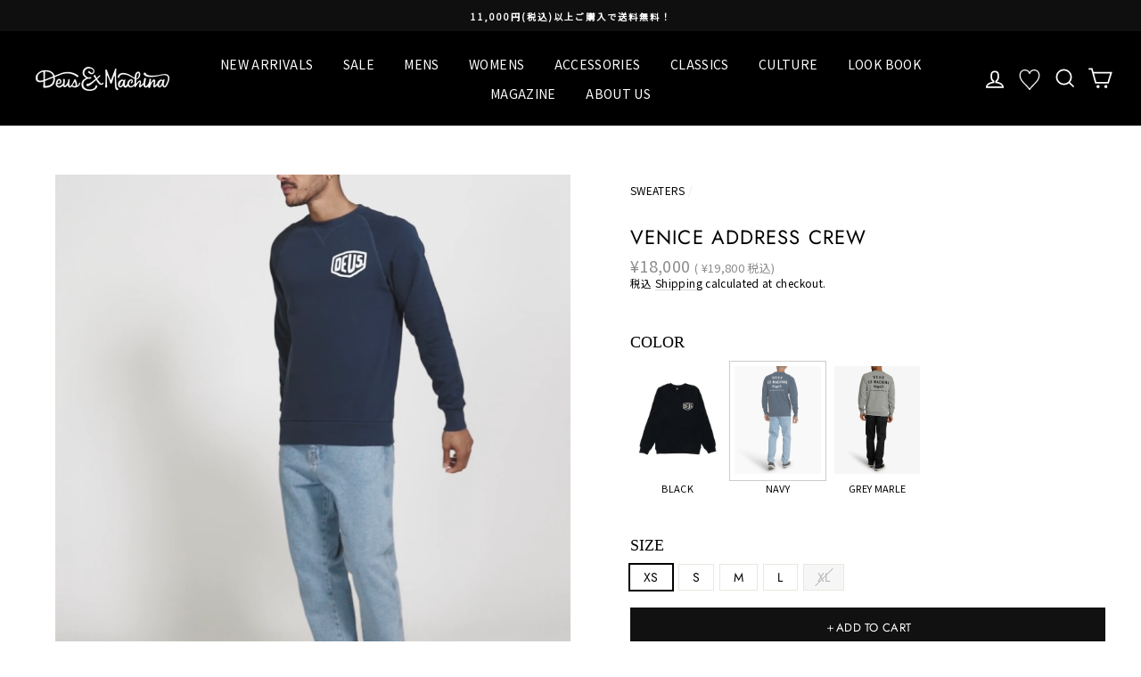

--- FILE ---
content_type: text/html; charset=utf-8
request_url: https://jp.deuscustoms.com/collections/sweaters/products/100187
body_size: 30346
content:
<!doctype html>
<html class="no-js" lang="ja">
<head>
<!--20240613追加 Google Tag Manager -->
<script>(function(w,d,s,l,i){w[l]=w[l]||[];w[l].push({'gtm.start':
new Date().getTime(),event:'gtm.js'});var f=d.getElementsByTagName(s)[0],
j=d.createElement(s),dl=l!='dataLayer'?'&l='+l:'';j.async=true;j.src=
'https://www.googletagmanager.com/gtm.js?id='+i+dl;f.parentNode.insertBefore(j,f);
})(window,document,'script','dataLayer','GTM-NN9KFHP');</script>
<!-- End Google Tag Manager -->
  
  <meta charset="utf-8">
  <meta name="viewport" content="width=device-width,initial-scale=1">
  <meta name="analytics.txt" content="GooGhywoiu9839t543j0s7543uw1 - pls add {d2cbmarketing@gmail.com} to GA account {UA-88179963-1} with 'Manage Users and Edit' permissions - date {2021/06/16}">
  <meta name="theme-color" content="#111111">
  <link rel="canonical" href="https://jp.deuscustoms.com/products/100187"><link rel="shortcut icon" href="//jp.deuscustoms.com/cdn/shop/files/icon_32x32.png?v=1614381767" type="image/png" /><title>VENICE ADDRESS CREW
&ndash; Deus Ex Machina/デウスエクスマキナOfficial
</title>
<meta name="description" content="DEUS EX MACHINA クラッシックコレクション。レギュラーフィットのラグランスウェット。フロントにはシールドロゴを、バックにはVENICE FLAGSHIPのアドレス。32/2s+12/1s 350gm裏起毛生地。Deus House of Simple Pleasuresデザイン。 レギュラーフィット ※画像と実際の商品の色味、仕様、加工、素材等が若干異なる場合がございます。 ※表示スペックにつきまして実際の商品と多少の誤差が生じる場合がございます。"><meta property="og:site_name" content="Deus Ex Machina/デウスエクスマキナOfficial">
  <meta property="og:url" content="https://jp.deuscustoms.com/products/100187">
  <meta property="og:title" content="VENICE ADDRESS CREW">
  <meta property="og:type" content="product">
  <meta property="og:description" content="DEUS EX MACHINA クラッシックコレクション。レギュラーフィットのラグランスウェット。フロントにはシールドロゴを、バックにはVENICE FLAGSHIPのアドレス。32/2s+12/1s 350gm裏起毛生地。Deus House of Simple Pleasuresデザイン。 レギュラーフィット ※画像と実際の商品の色味、仕様、加工、素材等が若干異なる場合がございます。 ※表示スペックにつきまして実際の商品と多少の誤差が生じる場合がございます。"><meta property="og:image" content="http://jp.deuscustoms.com/cdn/shop/files/preview_images/T_DMW48259D.VeniceAddressCrew.Navy.1_1200x1200.jpg?v=1695877636"><meta property="og:image" content="http://jp.deuscustoms.com/cdn/shop/files/T_DMW48259D.VeniceAddressCrew.Navy.4_1200x1200.jpg?v=1695877600"><meta property="og:image" content="http://jp.deuscustoms.com/cdn/shop/files/T_DMW48259D.VeniceAddressCrew.Navy.2_1200x1200.jpg?v=1695877600">
  <meta property="og:image:secure_url" content="https://jp.deuscustoms.com/cdn/shop/files/preview_images/T_DMW48259D.VeniceAddressCrew.Navy.1_1200x1200.jpg?v=1695877636"><meta property="og:image:secure_url" content="https://jp.deuscustoms.com/cdn/shop/files/T_DMW48259D.VeniceAddressCrew.Navy.4_1200x1200.jpg?v=1695877600"><meta property="og:image:secure_url" content="https://jp.deuscustoms.com/cdn/shop/files/T_DMW48259D.VeniceAddressCrew.Navy.2_1200x1200.jpg?v=1695877600">
  <meta name="twitter:site" content="@deus_japan">
  <meta name="twitter:card" content="summary_large_image">
  <meta name="twitter:title" content="VENICE ADDRESS CREW">
  <meta name="twitter:description" content="DEUS EX MACHINA クラッシックコレクション。レギュラーフィットのラグランスウェット。フロントにはシールドロゴを、バックにはVENICE FLAGSHIPのアドレス。32/2s+12/1s 350gm裏起毛生地。Deus House of Simple Pleasuresデザイン。 レギュラーフィット ※画像と実際の商品の色味、仕様、加工、素材等が若干異なる場合がございます。 ※表示スペックにつきまして実際の商品と多少の誤差が生じる場合がございます。">
<style data-shopify>
  @font-face {
  font-family: Jost;
  font-weight: 400;
  font-style: normal;
  src: url("//jp.deuscustoms.com/cdn/fonts/jost/jost_n4.d47a1b6347ce4a4c9f437608011273009d91f2b7.woff2") format("woff2"),
       url("//jp.deuscustoms.com/cdn/fonts/jost/jost_n4.791c46290e672b3f85c3d1c651ef2efa3819eadd.woff") format("woff");
}

  @font-face {
  font-family: Jost;
  font-weight: 400;
  font-style: normal;
  src: url("//jp.deuscustoms.com/cdn/fonts/jost/jost_n4.d47a1b6347ce4a4c9f437608011273009d91f2b7.woff2") format("woff2"),
       url("//jp.deuscustoms.com/cdn/fonts/jost/jost_n4.791c46290e672b3f85c3d1c651ef2efa3819eadd.woff") format("woff");
}


  @font-face {
  font-family: Jost;
  font-weight: 600;
  font-style: normal;
  src: url("//jp.deuscustoms.com/cdn/fonts/jost/jost_n6.ec1178db7a7515114a2d84e3dd680832b7af8b99.woff2") format("woff2"),
       url("//jp.deuscustoms.com/cdn/fonts/jost/jost_n6.b1178bb6bdd3979fef38e103a3816f6980aeaff9.woff") format("woff");
}

  @font-face {
  font-family: Jost;
  font-weight: 400;
  font-style: italic;
  src: url("//jp.deuscustoms.com/cdn/fonts/jost/jost_i4.b690098389649750ada222b9763d55796c5283a5.woff2") format("woff2"),
       url("//jp.deuscustoms.com/cdn/fonts/jost/jost_i4.fd766415a47e50b9e391ae7ec04e2ae25e7e28b0.woff") format("woff");
}

  @font-face {
  font-family: Jost;
  font-weight: 600;
  font-style: italic;
  src: url("//jp.deuscustoms.com/cdn/fonts/jost/jost_i6.9af7e5f39e3a108c08f24047a4276332d9d7b85e.woff2") format("woff2"),
       url("//jp.deuscustoms.com/cdn/fonts/jost/jost_i6.2bf310262638f998ed206777ce0b9a3b98b6fe92.woff") format("woff");
}

</style>
<link href="//jp.deuscustoms.com/cdn/shop/t/49/assets/theme.css?v=82520435926427052271737646075" rel="stylesheet" type="text/css" media="all" />
<style data-shopify>
  :root {
    --typeHeaderPrimary: Jost;
    --typeHeaderFallback: sans-serif;
    --typeHeaderSize: 26px;
    --typeHeaderWeight: 400;
    --typeHeaderLineHeight: 1;
    --typeHeaderSpacing: 0.05em;

    --typeBasePrimary:Jost;
    --typeBaseFallback:sans-serif;
    --typeBaseSize: 14px;
    --typeBaseWeight: 400;
    --typeBaseSpacing: 0.025em;
    --typeBaseLineHeight: 1;

    --typeCollectionTitle: 18px;

    --iconWeight: 4px;
    --iconLinecaps: miter;

    
      --buttonRadius: 0px;
    

    --colorGridOverlayOpacity: 0.2;
  }
}
</style>
<!-- Google Tag Manager -->
<script>(function(w,d,s,l,i){w[l]=w[l]||[];w[l].push({'gtm.start':
new Date().getTime(),event:'gtm.js'});var f=d.getElementsByTagName(s)[0],
j=d.createElement(s),dl=l!='dataLayer'?'&l='+l:'';j.async=true;j.src=
'https://www.googletagmanager.com/gtm.js?id='+i+dl;f.parentNode.insertBefore(j,f);
})(window,document,'script','dataLayer','GTM-WX9KJXG');</script>
<!-- End Google Tag Manager -->
  <script src="//ajax.googleapis.com/ajax/libs/jquery/1.11.0/jquery.min.js"></script>
  
  <script>
    document.documentElement.className = document.documentElement.className.replace('no-js', 'js');

    window.theme = window.theme || {};
    theme.routes = {
      cart: "/cart",
      cartAdd: "/cart/add.js",
      cartChange: "/cart/change"
    };
    theme.strings = {
      soldOut: "Sold Out",
      unavailable: "利用不可",
      stockLabel: "在庫[count] 個",
      willNotShipUntil: "{{日付}}まで出荷されません。",
      willBeInStockAfter: "{{日付}}以降に入荷予定です。",
      waitingForStock: "在庫移動中",
      savePrice: "Save [saved_amount]",
      cartEmpty: "カートは空です",
      cartTermsConfirmation: "チェックアウトするには、販売条件に同意する必要があります。"
    };
    theme.settings = {
      dynamicVariantsEnable: true,
      dynamicVariantType: "button",
      cartType: "page",
      moneyFormat: "¥{{amount_no_decimals}}",
      saveType: "dollar",
      recentlyViewedEnabled: false,
      predictiveSearch: true,
      predictiveSearchType: "product",
      inventoryThreshold: 10,
      quickView: false,
      themeName: 'Impulse',
      themeVersion: "3.2.3"
    };
  </script>
  
  <script>window.performance && window.performance.mark && window.performance.mark('shopify.content_for_header.start');</script><meta name="google-site-verification" content="TlHYve2D-NqJARYuYE52FGh7OZfjytk5lR24jSYoSu0">
<meta name="google-site-verification" content="TlHYve2D-NqJARYuYE52FGh7OZfjytk5lR24jSYoSu0">
<meta name="facebook-domain-verification" content="myb2i74wtx7dtx219c5ufzc2ns33v0">
<meta id="shopify-digital-wallet" name="shopify-digital-wallet" content="/46580465825/digital_wallets/dialog">
<meta name="shopify-checkout-api-token" content="fa4a0b80d331a0eb18a82df1d845b0af">
<link rel="alternate" type="application/json+oembed" href="https://jp.deuscustoms.com/products/100187.oembed">
<script async="async" src="/checkouts/internal/preloads.js?locale=ja-JP"></script>
<link rel="preconnect" href="https://shop.app" crossorigin="anonymous">
<script async="async" src="https://shop.app/checkouts/internal/preloads.js?locale=ja-JP&shop_id=46580465825" crossorigin="anonymous"></script>
<script id="apple-pay-shop-capabilities" type="application/json">{"shopId":46580465825,"countryCode":"JP","currencyCode":"JPY","merchantCapabilities":["supports3DS"],"merchantId":"gid:\/\/shopify\/Shop\/46580465825","merchantName":"Deus Ex Machina\/デウスエクスマキナOfficial","requiredBillingContactFields":["postalAddress","email","phone"],"requiredShippingContactFields":["postalAddress","email","phone"],"shippingType":"shipping","supportedNetworks":["visa","masterCard","amex","jcb","discover"],"total":{"type":"pending","label":"Deus Ex Machina\/デウスエクスマキナOfficial","amount":"1.00"},"shopifyPaymentsEnabled":true,"supportsSubscriptions":true}</script>
<script id="shopify-features" type="application/json">{"accessToken":"fa4a0b80d331a0eb18a82df1d845b0af","betas":["rich-media-storefront-analytics"],"domain":"jp.deuscustoms.com","predictiveSearch":false,"shopId":46580465825,"locale":"ja"}</script>
<script>var Shopify = Shopify || {};
Shopify.shop = "jp-deus-ex-machina.myshopify.com";
Shopify.locale = "ja";
Shopify.currency = {"active":"JPY","rate":"1.0"};
Shopify.country = "JP";
Shopify.theme = {"name":"impulse 240913お気に入り修正","id":144048849134,"schema_name":"Impulse","schema_version":"3.2.3","theme_store_id":null,"role":"main"};
Shopify.theme.handle = "null";
Shopify.theme.style = {"id":null,"handle":null};
Shopify.cdnHost = "jp.deuscustoms.com/cdn";
Shopify.routes = Shopify.routes || {};
Shopify.routes.root = "/";</script>
<script type="module">!function(o){(o.Shopify=o.Shopify||{}).modules=!0}(window);</script>
<script>!function(o){function n(){var o=[];function n(){o.push(Array.prototype.slice.apply(arguments))}return n.q=o,n}var t=o.Shopify=o.Shopify||{};t.loadFeatures=n(),t.autoloadFeatures=n()}(window);</script>
<script>
  window.ShopifyPay = window.ShopifyPay || {};
  window.ShopifyPay.apiHost = "shop.app\/pay";
  window.ShopifyPay.redirectState = null;
</script>
<script id="shop-js-analytics" type="application/json">{"pageType":"product"}</script>
<script defer="defer" async type="module" src="//jp.deuscustoms.com/cdn/shopifycloud/shop-js/modules/v2/client.init-shop-cart-sync_0MstufBG.ja.esm.js"></script>
<script defer="defer" async type="module" src="//jp.deuscustoms.com/cdn/shopifycloud/shop-js/modules/v2/chunk.common_jll-23Z1.esm.js"></script>
<script defer="defer" async type="module" src="//jp.deuscustoms.com/cdn/shopifycloud/shop-js/modules/v2/chunk.modal_HXih6-AF.esm.js"></script>
<script type="module">
  await import("//jp.deuscustoms.com/cdn/shopifycloud/shop-js/modules/v2/client.init-shop-cart-sync_0MstufBG.ja.esm.js");
await import("//jp.deuscustoms.com/cdn/shopifycloud/shop-js/modules/v2/chunk.common_jll-23Z1.esm.js");
await import("//jp.deuscustoms.com/cdn/shopifycloud/shop-js/modules/v2/chunk.modal_HXih6-AF.esm.js");

  window.Shopify.SignInWithShop?.initShopCartSync?.({"fedCMEnabled":true,"windoidEnabled":true});

</script>
<script>
  window.Shopify = window.Shopify || {};
  if (!window.Shopify.featureAssets) window.Shopify.featureAssets = {};
  window.Shopify.featureAssets['shop-js'] = {"shop-cart-sync":["modules/v2/client.shop-cart-sync_DN7iwvRY.ja.esm.js","modules/v2/chunk.common_jll-23Z1.esm.js","modules/v2/chunk.modal_HXih6-AF.esm.js"],"init-fed-cm":["modules/v2/client.init-fed-cm_DmZOWWut.ja.esm.js","modules/v2/chunk.common_jll-23Z1.esm.js","modules/v2/chunk.modal_HXih6-AF.esm.js"],"shop-cash-offers":["modules/v2/client.shop-cash-offers_HFfvn_Gz.ja.esm.js","modules/v2/chunk.common_jll-23Z1.esm.js","modules/v2/chunk.modal_HXih6-AF.esm.js"],"shop-login-button":["modules/v2/client.shop-login-button_BVN3pvk0.ja.esm.js","modules/v2/chunk.common_jll-23Z1.esm.js","modules/v2/chunk.modal_HXih6-AF.esm.js"],"pay-button":["modules/v2/client.pay-button_CyS_4GVi.ja.esm.js","modules/v2/chunk.common_jll-23Z1.esm.js","modules/v2/chunk.modal_HXih6-AF.esm.js"],"shop-button":["modules/v2/client.shop-button_zh22db91.ja.esm.js","modules/v2/chunk.common_jll-23Z1.esm.js","modules/v2/chunk.modal_HXih6-AF.esm.js"],"avatar":["modules/v2/client.avatar_BTnouDA3.ja.esm.js"],"init-windoid":["modules/v2/client.init-windoid_BlVJIuJ5.ja.esm.js","modules/v2/chunk.common_jll-23Z1.esm.js","modules/v2/chunk.modal_HXih6-AF.esm.js"],"init-shop-for-new-customer-accounts":["modules/v2/client.init-shop-for-new-customer-accounts_BqzwtUK7.ja.esm.js","modules/v2/client.shop-login-button_BVN3pvk0.ja.esm.js","modules/v2/chunk.common_jll-23Z1.esm.js","modules/v2/chunk.modal_HXih6-AF.esm.js"],"init-shop-email-lookup-coordinator":["modules/v2/client.init-shop-email-lookup-coordinator_DKDv3hKi.ja.esm.js","modules/v2/chunk.common_jll-23Z1.esm.js","modules/v2/chunk.modal_HXih6-AF.esm.js"],"init-shop-cart-sync":["modules/v2/client.init-shop-cart-sync_0MstufBG.ja.esm.js","modules/v2/chunk.common_jll-23Z1.esm.js","modules/v2/chunk.modal_HXih6-AF.esm.js"],"shop-toast-manager":["modules/v2/client.shop-toast-manager_BkVvTGW3.ja.esm.js","modules/v2/chunk.common_jll-23Z1.esm.js","modules/v2/chunk.modal_HXih6-AF.esm.js"],"init-customer-accounts":["modules/v2/client.init-customer-accounts_CZbUHFPX.ja.esm.js","modules/v2/client.shop-login-button_BVN3pvk0.ja.esm.js","modules/v2/chunk.common_jll-23Z1.esm.js","modules/v2/chunk.modal_HXih6-AF.esm.js"],"init-customer-accounts-sign-up":["modules/v2/client.init-customer-accounts-sign-up_C0QA8nCd.ja.esm.js","modules/v2/client.shop-login-button_BVN3pvk0.ja.esm.js","modules/v2/chunk.common_jll-23Z1.esm.js","modules/v2/chunk.modal_HXih6-AF.esm.js"],"shop-follow-button":["modules/v2/client.shop-follow-button_CSkbpFfm.ja.esm.js","modules/v2/chunk.common_jll-23Z1.esm.js","modules/v2/chunk.modal_HXih6-AF.esm.js"],"checkout-modal":["modules/v2/client.checkout-modal_rYdHFJTE.ja.esm.js","modules/v2/chunk.common_jll-23Z1.esm.js","modules/v2/chunk.modal_HXih6-AF.esm.js"],"shop-login":["modules/v2/client.shop-login_DeXIozZF.ja.esm.js","modules/v2/chunk.common_jll-23Z1.esm.js","modules/v2/chunk.modal_HXih6-AF.esm.js"],"lead-capture":["modules/v2/client.lead-capture_DGEoeVgo.ja.esm.js","modules/v2/chunk.common_jll-23Z1.esm.js","modules/v2/chunk.modal_HXih6-AF.esm.js"],"payment-terms":["modules/v2/client.payment-terms_BXPcfuME.ja.esm.js","modules/v2/chunk.common_jll-23Z1.esm.js","modules/v2/chunk.modal_HXih6-AF.esm.js"]};
</script>
<script>(function() {
  var isLoaded = false;
  function asyncLoad() {
    if (isLoaded) return;
    isLoaded = true;
    var urls = ["https:\/\/assets.smartwishlist.webmarked.net\/static\/v6\/smartwishlist.js?shop=jp-deus-ex-machina.myshopify.com","https:\/\/wrapin.prezenapps.com\/public\/js\/load-wrapin-app.js?shop=jp-deus-ex-machina.myshopify.com","\/\/cdn.shopify.com\/proxy\/b1f86f106e01354621e2152a3ca0ea55fd5ea53df4eb410a4d95805661e2c1b8\/shippingmanagerprod.blob.core.windows.net\/haisoshippingmaster\/jp-deus-ex-machina.myshopify.com_haiso_datetimespecific.js?v=20220817091221\u0026shop=jp-deus-ex-machina.myshopify.com\u0026sp-cache-control=cHVibGljLCBtYXgtYWdlPTkwMA","https:\/\/cdn.jsdelivr.net\/gh\/apphq\/slidecart-dist@master\/slidecarthq-forward.js?4\u0026shop=jp-deus-ex-machina.myshopify.com","https:\/\/static.klaviyo.com\/onsite\/js\/Ttd3FP\/klaviyo.js?company_id=Ttd3FP\u0026shop=jp-deus-ex-machina.myshopify.com","https:\/\/size-guides.esc-apps-cdn.com\/1760920641-app.jp-deus-ex-machina.myshopify.com.js?shop=jp-deus-ex-machina.myshopify.com"];
    for (var i = 0; i < urls.length; i++) {
      var s = document.createElement('script');
      s.type = 'text/javascript';
      s.async = true;
      s.src = urls[i];
      var x = document.getElementsByTagName('script')[0];
      x.parentNode.insertBefore(s, x);
    }
  };
  if(window.attachEvent) {
    window.attachEvent('onload', asyncLoad);
  } else {
    window.addEventListener('load', asyncLoad, false);
  }
})();</script>
<script id="__st">var __st={"a":46580465825,"offset":32400,"reqid":"b3128712-ed75-4608-8155-5c8f94390716-1769084570","pageurl":"jp.deuscustoms.com\/collections\/sweaters\/products\/100187","u":"4c1266e7abcb","p":"product","rtyp":"product","rid":5853969186977};</script>
<script>window.ShopifyPaypalV4VisibilityTracking = true;</script>
<script id="captcha-bootstrap">!function(){'use strict';const t='contact',e='account',n='new_comment',o=[[t,t],['blogs',n],['comments',n],[t,'customer']],c=[[e,'customer_login'],[e,'guest_login'],[e,'recover_customer_password'],[e,'create_customer']],r=t=>t.map((([t,e])=>`form[action*='/${t}']:not([data-nocaptcha='true']) input[name='form_type'][value='${e}']`)).join(','),a=t=>()=>t?[...document.querySelectorAll(t)].map((t=>t.form)):[];function s(){const t=[...o],e=r(t);return a(e)}const i='password',u='form_key',d=['recaptcha-v3-token','g-recaptcha-response','h-captcha-response',i],f=()=>{try{return window.sessionStorage}catch{return}},m='__shopify_v',_=t=>t.elements[u];function p(t,e,n=!1){try{const o=window.sessionStorage,c=JSON.parse(o.getItem(e)),{data:r}=function(t){const{data:e,action:n}=t;return t[m]||n?{data:e,action:n}:{data:t,action:n}}(c);for(const[e,n]of Object.entries(r))t.elements[e]&&(t.elements[e].value=n);n&&o.removeItem(e)}catch(o){console.error('form repopulation failed',{error:o})}}const l='form_type',E='cptcha';function T(t){t.dataset[E]=!0}const w=window,h=w.document,L='Shopify',v='ce_forms',y='captcha';let A=!1;((t,e)=>{const n=(g='f06e6c50-85a8-45c8-87d0-21a2b65856fe',I='https://cdn.shopify.com/shopifycloud/storefront-forms-hcaptcha/ce_storefront_forms_captcha_hcaptcha.v1.5.2.iife.js',D={infoText:'hCaptchaによる保護',privacyText:'プライバシー',termsText:'利用規約'},(t,e,n)=>{const o=w[L][v],c=o.bindForm;if(c)return c(t,g,e,D).then(n);var r;o.q.push([[t,g,e,D],n]),r=I,A||(h.body.append(Object.assign(h.createElement('script'),{id:'captcha-provider',async:!0,src:r})),A=!0)});var g,I,D;w[L]=w[L]||{},w[L][v]=w[L][v]||{},w[L][v].q=[],w[L][y]=w[L][y]||{},w[L][y].protect=function(t,e){n(t,void 0,e),T(t)},Object.freeze(w[L][y]),function(t,e,n,w,h,L){const[v,y,A,g]=function(t,e,n){const i=e?o:[],u=t?c:[],d=[...i,...u],f=r(d),m=r(i),_=r(d.filter((([t,e])=>n.includes(e))));return[a(f),a(m),a(_),s()]}(w,h,L),I=t=>{const e=t.target;return e instanceof HTMLFormElement?e:e&&e.form},D=t=>v().includes(t);t.addEventListener('submit',(t=>{const e=I(t);if(!e)return;const n=D(e)&&!e.dataset.hcaptchaBound&&!e.dataset.recaptchaBound,o=_(e),c=g().includes(e)&&(!o||!o.value);(n||c)&&t.preventDefault(),c&&!n&&(function(t){try{if(!f())return;!function(t){const e=f();if(!e)return;const n=_(t);if(!n)return;const o=n.value;o&&e.removeItem(o)}(t);const e=Array.from(Array(32),(()=>Math.random().toString(36)[2])).join('');!function(t,e){_(t)||t.append(Object.assign(document.createElement('input'),{type:'hidden',name:u})),t.elements[u].value=e}(t,e),function(t,e){const n=f();if(!n)return;const o=[...t.querySelectorAll(`input[type='${i}']`)].map((({name:t})=>t)),c=[...d,...o],r={};for(const[a,s]of new FormData(t).entries())c.includes(a)||(r[a]=s);n.setItem(e,JSON.stringify({[m]:1,action:t.action,data:r}))}(t,e)}catch(e){console.error('failed to persist form',e)}}(e),e.submit())}));const S=(t,e)=>{t&&!t.dataset[E]&&(n(t,e.some((e=>e===t))),T(t))};for(const o of['focusin','change'])t.addEventListener(o,(t=>{const e=I(t);D(e)&&S(e,y())}));const B=e.get('form_key'),M=e.get(l),P=B&&M;t.addEventListener('DOMContentLoaded',(()=>{const t=y();if(P)for(const e of t)e.elements[l].value===M&&p(e,B);[...new Set([...A(),...v().filter((t=>'true'===t.dataset.shopifyCaptcha))])].forEach((e=>S(e,t)))}))}(h,new URLSearchParams(w.location.search),n,t,e,['guest_login'])})(!0,!0)}();</script>
<script integrity="sha256-4kQ18oKyAcykRKYeNunJcIwy7WH5gtpwJnB7kiuLZ1E=" data-source-attribution="shopify.loadfeatures" defer="defer" src="//jp.deuscustoms.com/cdn/shopifycloud/storefront/assets/storefront/load_feature-a0a9edcb.js" crossorigin="anonymous"></script>
<script crossorigin="anonymous" defer="defer" src="//jp.deuscustoms.com/cdn/shopifycloud/storefront/assets/shopify_pay/storefront-65b4c6d7.js?v=20250812"></script>
<script data-source-attribution="shopify.dynamic_checkout.dynamic.init">var Shopify=Shopify||{};Shopify.PaymentButton=Shopify.PaymentButton||{isStorefrontPortableWallets:!0,init:function(){window.Shopify.PaymentButton.init=function(){};var t=document.createElement("script");t.src="https://jp.deuscustoms.com/cdn/shopifycloud/portable-wallets/latest/portable-wallets.ja.js",t.type="module",document.head.appendChild(t)}};
</script>
<script data-source-attribution="shopify.dynamic_checkout.buyer_consent">
  function portableWalletsHideBuyerConsent(e){var t=document.getElementById("shopify-buyer-consent"),n=document.getElementById("shopify-subscription-policy-button");t&&n&&(t.classList.add("hidden"),t.setAttribute("aria-hidden","true"),n.removeEventListener("click",e))}function portableWalletsShowBuyerConsent(e){var t=document.getElementById("shopify-buyer-consent"),n=document.getElementById("shopify-subscription-policy-button");t&&n&&(t.classList.remove("hidden"),t.removeAttribute("aria-hidden"),n.addEventListener("click",e))}window.Shopify?.PaymentButton&&(window.Shopify.PaymentButton.hideBuyerConsent=portableWalletsHideBuyerConsent,window.Shopify.PaymentButton.showBuyerConsent=portableWalletsShowBuyerConsent);
</script>
<script data-source-attribution="shopify.dynamic_checkout.cart.bootstrap">document.addEventListener("DOMContentLoaded",(function(){function t(){return document.querySelector("shopify-accelerated-checkout-cart, shopify-accelerated-checkout")}if(t())Shopify.PaymentButton.init();else{new MutationObserver((function(e,n){t()&&(Shopify.PaymentButton.init(),n.disconnect())})).observe(document.body,{childList:!0,subtree:!0})}}));
</script>
<link id="shopify-accelerated-checkout-styles" rel="stylesheet" media="screen" href="https://jp.deuscustoms.com/cdn/shopifycloud/portable-wallets/latest/accelerated-checkout-backwards-compat.css" crossorigin="anonymous">
<style id="shopify-accelerated-checkout-cart">
        #shopify-buyer-consent {
  margin-top: 1em;
  display: inline-block;
  width: 100%;
}

#shopify-buyer-consent.hidden {
  display: none;
}

#shopify-subscription-policy-button {
  background: none;
  border: none;
  padding: 0;
  text-decoration: underline;
  font-size: inherit;
  cursor: pointer;
}

#shopify-subscription-policy-button::before {
  box-shadow: none;
}

      </style>

<script>window.performance && window.performance.mark && window.performance.mark('shopify.content_for_header.end');</script>

  <script src="//jp.deuscustoms.com/cdn/shop/t/49/assets/vendor-scripts-v6.js" defer="defer"></script>

  

  <script src="//jp.deuscustoms.com/cdn/shop/t/49/assets/theme.js?v=40167082193517744531726196672" defer="defer"></script>
   
  <link rel="preconnect" href="https://fonts.gstatic.com">
  <link href="https://fonts.googleapis.com/css2?family=Noto+Sans+JP&display=swap" rel="stylesheet">
  <meta name="thumbnail" content="https://cdn.shopify.com/s/files/1/0465/8046/5825/files/deus_sp_logo.jpg?v=1611150717" />
  <PageMap>
 <DataObject type="thumbnail">
 <Attribute name="src" value="https://cdn.shopify.com/s/files/1/0465/8046/5825/files/deus_sp_logo.jpg?v=1611150717"/>
 <Attribute name="width" value="100"/>
 <Attribute name="height" value="130"/>
 </DataObject>
 </PageMap>

  <script>
  jQuery(document).ready(function() {
  $(".appear-delay-3 .mobile-nav__has-sublist .mobile-nav__link--button").addClass("is-open");
  $("#Linklist-2").addClass("is-open");
  $("#Linklist-2").css("height","auto");
  });
  </script>
  
   
  
<script async src="https://www.googletagmanager.com/gtag/js?id=AW-647817476"></script>
<script>
  window.dataLayer = window.dataLayer || [];
  function gtag(){dataLayer.push(arguments);}
  gtag('js', new Date());

  gtag('config', 'AW-647817476');
 </script>
<script src="https://cdn.shopify.com/extensions/1f805629-c1d3-44c5-afa0-f2ef641295ef/booster-page-speed-optimizer-1/assets/speed-embed.js" type="text/javascript" defer="defer"></script>
<link href="https://monorail-edge.shopifysvc.com" rel="dns-prefetch">
<script>(function(){if ("sendBeacon" in navigator && "performance" in window) {try {var session_token_from_headers = performance.getEntriesByType('navigation')[0].serverTiming.find(x => x.name == '_s').description;} catch {var session_token_from_headers = undefined;}var session_cookie_matches = document.cookie.match(/_shopify_s=([^;]*)/);var session_token_from_cookie = session_cookie_matches && session_cookie_matches.length === 2 ? session_cookie_matches[1] : "";var session_token = session_token_from_headers || session_token_from_cookie || "";function handle_abandonment_event(e) {var entries = performance.getEntries().filter(function(entry) {return /monorail-edge.shopifysvc.com/.test(entry.name);});if (!window.abandonment_tracked && entries.length === 0) {window.abandonment_tracked = true;var currentMs = Date.now();var navigation_start = performance.timing.navigationStart;var payload = {shop_id: 46580465825,url: window.location.href,navigation_start,duration: currentMs - navigation_start,session_token,page_type: "product"};window.navigator.sendBeacon("https://monorail-edge.shopifysvc.com/v1/produce", JSON.stringify({schema_id: "online_store_buyer_site_abandonment/1.1",payload: payload,metadata: {event_created_at_ms: currentMs,event_sent_at_ms: currentMs}}));}}window.addEventListener('pagehide', handle_abandonment_event);}}());</script>
<script id="web-pixels-manager-setup">(function e(e,d,r,n,o){if(void 0===o&&(o={}),!Boolean(null===(a=null===(i=window.Shopify)||void 0===i?void 0:i.analytics)||void 0===a?void 0:a.replayQueue)){var i,a;window.Shopify=window.Shopify||{};var t=window.Shopify;t.analytics=t.analytics||{};var s=t.analytics;s.replayQueue=[],s.publish=function(e,d,r){return s.replayQueue.push([e,d,r]),!0};try{self.performance.mark("wpm:start")}catch(e){}var l=function(){var e={modern:/Edge?\/(1{2}[4-9]|1[2-9]\d|[2-9]\d{2}|\d{4,})\.\d+(\.\d+|)|Firefox\/(1{2}[4-9]|1[2-9]\d|[2-9]\d{2}|\d{4,})\.\d+(\.\d+|)|Chrom(ium|e)\/(9{2}|\d{3,})\.\d+(\.\d+|)|(Maci|X1{2}).+ Version\/(15\.\d+|(1[6-9]|[2-9]\d|\d{3,})\.\d+)([,.]\d+|)( \(\w+\)|)( Mobile\/\w+|) Safari\/|Chrome.+OPR\/(9{2}|\d{3,})\.\d+\.\d+|(CPU[ +]OS|iPhone[ +]OS|CPU[ +]iPhone|CPU IPhone OS|CPU iPad OS)[ +]+(15[._]\d+|(1[6-9]|[2-9]\d|\d{3,})[._]\d+)([._]\d+|)|Android:?[ /-](13[3-9]|1[4-9]\d|[2-9]\d{2}|\d{4,})(\.\d+|)(\.\d+|)|Android.+Firefox\/(13[5-9]|1[4-9]\d|[2-9]\d{2}|\d{4,})\.\d+(\.\d+|)|Android.+Chrom(ium|e)\/(13[3-9]|1[4-9]\d|[2-9]\d{2}|\d{4,})\.\d+(\.\d+|)|SamsungBrowser\/([2-9]\d|\d{3,})\.\d+/,legacy:/Edge?\/(1[6-9]|[2-9]\d|\d{3,})\.\d+(\.\d+|)|Firefox\/(5[4-9]|[6-9]\d|\d{3,})\.\d+(\.\d+|)|Chrom(ium|e)\/(5[1-9]|[6-9]\d|\d{3,})\.\d+(\.\d+|)([\d.]+$|.*Safari\/(?![\d.]+ Edge\/[\d.]+$))|(Maci|X1{2}).+ Version\/(10\.\d+|(1[1-9]|[2-9]\d|\d{3,})\.\d+)([,.]\d+|)( \(\w+\)|)( Mobile\/\w+|) Safari\/|Chrome.+OPR\/(3[89]|[4-9]\d|\d{3,})\.\d+\.\d+|(CPU[ +]OS|iPhone[ +]OS|CPU[ +]iPhone|CPU IPhone OS|CPU iPad OS)[ +]+(10[._]\d+|(1[1-9]|[2-9]\d|\d{3,})[._]\d+)([._]\d+|)|Android:?[ /-](13[3-9]|1[4-9]\d|[2-9]\d{2}|\d{4,})(\.\d+|)(\.\d+|)|Mobile Safari.+OPR\/([89]\d|\d{3,})\.\d+\.\d+|Android.+Firefox\/(13[5-9]|1[4-9]\d|[2-9]\d{2}|\d{4,})\.\d+(\.\d+|)|Android.+Chrom(ium|e)\/(13[3-9]|1[4-9]\d|[2-9]\d{2}|\d{4,})\.\d+(\.\d+|)|Android.+(UC? ?Browser|UCWEB|U3)[ /]?(15\.([5-9]|\d{2,})|(1[6-9]|[2-9]\d|\d{3,})\.\d+)\.\d+|SamsungBrowser\/(5\.\d+|([6-9]|\d{2,})\.\d+)|Android.+MQ{2}Browser\/(14(\.(9|\d{2,})|)|(1[5-9]|[2-9]\d|\d{3,})(\.\d+|))(\.\d+|)|K[Aa][Ii]OS\/(3\.\d+|([4-9]|\d{2,})\.\d+)(\.\d+|)/},d=e.modern,r=e.legacy,n=navigator.userAgent;return n.match(d)?"modern":n.match(r)?"legacy":"unknown"}(),u="modern"===l?"modern":"legacy",c=(null!=n?n:{modern:"",legacy:""})[u],f=function(e){return[e.baseUrl,"/wpm","/b",e.hashVersion,"modern"===e.buildTarget?"m":"l",".js"].join("")}({baseUrl:d,hashVersion:r,buildTarget:u}),m=function(e){var d=e.version,r=e.bundleTarget,n=e.surface,o=e.pageUrl,i=e.monorailEndpoint;return{emit:function(e){var a=e.status,t=e.errorMsg,s=(new Date).getTime(),l=JSON.stringify({metadata:{event_sent_at_ms:s},events:[{schema_id:"web_pixels_manager_load/3.1",payload:{version:d,bundle_target:r,page_url:o,status:a,surface:n,error_msg:t},metadata:{event_created_at_ms:s}}]});if(!i)return console&&console.warn&&console.warn("[Web Pixels Manager] No Monorail endpoint provided, skipping logging."),!1;try{return self.navigator.sendBeacon.bind(self.navigator)(i,l)}catch(e){}var u=new XMLHttpRequest;try{return u.open("POST",i,!0),u.setRequestHeader("Content-Type","text/plain"),u.send(l),!0}catch(e){return console&&console.warn&&console.warn("[Web Pixels Manager] Got an unhandled error while logging to Monorail."),!1}}}}({version:r,bundleTarget:l,surface:e.surface,pageUrl:self.location.href,monorailEndpoint:e.monorailEndpoint});try{o.browserTarget=l,function(e){var d=e.src,r=e.async,n=void 0===r||r,o=e.onload,i=e.onerror,a=e.sri,t=e.scriptDataAttributes,s=void 0===t?{}:t,l=document.createElement("script"),u=document.querySelector("head"),c=document.querySelector("body");if(l.async=n,l.src=d,a&&(l.integrity=a,l.crossOrigin="anonymous"),s)for(var f in s)if(Object.prototype.hasOwnProperty.call(s,f))try{l.dataset[f]=s[f]}catch(e){}if(o&&l.addEventListener("load",o),i&&l.addEventListener("error",i),u)u.appendChild(l);else{if(!c)throw new Error("Did not find a head or body element to append the script");c.appendChild(l)}}({src:f,async:!0,onload:function(){if(!function(){var e,d;return Boolean(null===(d=null===(e=window.Shopify)||void 0===e?void 0:e.analytics)||void 0===d?void 0:d.initialized)}()){var d=window.webPixelsManager.init(e)||void 0;if(d){var r=window.Shopify.analytics;r.replayQueue.forEach((function(e){var r=e[0],n=e[1],o=e[2];d.publishCustomEvent(r,n,o)})),r.replayQueue=[],r.publish=d.publishCustomEvent,r.visitor=d.visitor,r.initialized=!0}}},onerror:function(){return m.emit({status:"failed",errorMsg:"".concat(f," has failed to load")})},sri:function(e){var d=/^sha384-[A-Za-z0-9+/=]+$/;return"string"==typeof e&&d.test(e)}(c)?c:"",scriptDataAttributes:o}),m.emit({status:"loading"})}catch(e){m.emit({status:"failed",errorMsg:(null==e?void 0:e.message)||"Unknown error"})}}})({shopId: 46580465825,storefrontBaseUrl: "https://jp.deuscustoms.com",extensionsBaseUrl: "https://extensions.shopifycdn.com/cdn/shopifycloud/web-pixels-manager",monorailEndpoint: "https://monorail-edge.shopifysvc.com/unstable/produce_batch",surface: "storefront-renderer",enabledBetaFlags: ["2dca8a86"],webPixelsConfigList: [{"id":"474054894","configuration":"{\"config\":\"{\\\"pixel_id\\\":\\\"G-N0012E8VL6\\\",\\\"target_country\\\":\\\"JP\\\",\\\"gtag_events\\\":[{\\\"type\\\":\\\"search\\\",\\\"action_label\\\":[\\\"G-N0012E8VL6\\\",\\\"AW-407203352\\\/KiKiCKfxtocCEJjclcIB\\\"]},{\\\"type\\\":\\\"begin_checkout\\\",\\\"action_label\\\":[\\\"G-N0012E8VL6\\\",\\\"AW-407203352\\\/-i0hCKTxtocCEJjclcIB\\\"]},{\\\"type\\\":\\\"view_item\\\",\\\"action_label\\\":[\\\"G-N0012E8VL6\\\",\\\"AW-407203352\\\/7sf9CJ7xtocCEJjclcIB\\\",\\\"MC-92MYG16JVW\\\"]},{\\\"type\\\":\\\"purchase\\\",\\\"action_label\\\":[\\\"G-N0012E8VL6\\\",\\\"AW-407203352\\\/rhMGCJvxtocCEJjclcIB\\\",\\\"MC-92MYG16JVW\\\"]},{\\\"type\\\":\\\"page_view\\\",\\\"action_label\\\":[\\\"G-N0012E8VL6\\\",\\\"AW-407203352\\\/qsLSCJjxtocCEJjclcIB\\\",\\\"MC-92MYG16JVW\\\"]},{\\\"type\\\":\\\"add_payment_info\\\",\\\"action_label\\\":[\\\"G-N0012E8VL6\\\",\\\"AW-407203352\\\/bf93CKrxtocCEJjclcIB\\\"]},{\\\"type\\\":\\\"add_to_cart\\\",\\\"action_label\\\":[\\\"G-N0012E8VL6\\\",\\\"AW-407203352\\\/_gaGCKHxtocCEJjclcIB\\\"]}],\\\"enable_monitoring_mode\\\":false}\"}","eventPayloadVersion":"v1","runtimeContext":"OPEN","scriptVersion":"b2a88bafab3e21179ed38636efcd8a93","type":"APP","apiClientId":1780363,"privacyPurposes":[],"dataSharingAdjustments":{"protectedCustomerApprovalScopes":["read_customer_address","read_customer_email","read_customer_name","read_customer_personal_data","read_customer_phone"]}},{"id":"148275438","configuration":"{\"pixel_id\":\"224714109094001\",\"pixel_type\":\"facebook_pixel\",\"metaapp_system_user_token\":\"-\"}","eventPayloadVersion":"v1","runtimeContext":"OPEN","scriptVersion":"ca16bc87fe92b6042fbaa3acc2fbdaa6","type":"APP","apiClientId":2329312,"privacyPurposes":["ANALYTICS","MARKETING","SALE_OF_DATA"],"dataSharingAdjustments":{"protectedCustomerApprovalScopes":["read_customer_address","read_customer_email","read_customer_name","read_customer_personal_data","read_customer_phone"]}},{"id":"67895534","eventPayloadVersion":"v1","runtimeContext":"LAX","scriptVersion":"1","type":"CUSTOM","privacyPurposes":["ANALYTICS"],"name":"Google Analytics tag (migrated)"},{"id":"shopify-app-pixel","configuration":"{}","eventPayloadVersion":"v1","runtimeContext":"STRICT","scriptVersion":"0450","apiClientId":"shopify-pixel","type":"APP","privacyPurposes":["ANALYTICS","MARKETING"]},{"id":"shopify-custom-pixel","eventPayloadVersion":"v1","runtimeContext":"LAX","scriptVersion":"0450","apiClientId":"shopify-pixel","type":"CUSTOM","privacyPurposes":["ANALYTICS","MARKETING"]}],isMerchantRequest: false,initData: {"shop":{"name":"Deus Ex Machina\/デウスエクスマキナOfficial","paymentSettings":{"currencyCode":"JPY"},"myshopifyDomain":"jp-deus-ex-machina.myshopify.com","countryCode":"JP","storefrontUrl":"https:\/\/jp.deuscustoms.com"},"customer":null,"cart":null,"checkout":null,"productVariants":[{"price":{"amount":19800.0,"currencyCode":"JPY"},"product":{"title":"VENICE ADDRESS CREW","vendor":"Deus Ex Machina","id":"5853969186977","untranslatedTitle":"VENICE ADDRESS CREW","url":"\/products\/100187","type":""},"id":"36911315419297","image":{"src":"\/\/jp.deuscustoms.com\/cdn\/shop\/files\/T_DMW48259D.VeniceAddressCrew.Navy.4.jpg?v=1695877600"},"sku":"1940012-T_DMW48259D-NAVY-XS","title":"XS \/ NAVY","untranslatedTitle":"XS \/ NAVY"},{"price":{"amount":19800.0,"currencyCode":"JPY"},"product":{"title":"VENICE ADDRESS CREW","vendor":"Deus Ex Machina","id":"5853969186977","untranslatedTitle":"VENICE ADDRESS CREW","url":"\/products\/100187","type":""},"id":"36911315452065","image":{"src":"\/\/jp.deuscustoms.com\/cdn\/shop\/files\/T_DMW48259D.VeniceAddressCrew.Navy.4.jpg?v=1695877600"},"sku":"1940012-T_DMW48259D-NAVY-S","title":"S \/ NAVY","untranslatedTitle":"S \/ NAVY"},{"price":{"amount":19800.0,"currencyCode":"JPY"},"product":{"title":"VENICE ADDRESS CREW","vendor":"Deus Ex Machina","id":"5853969186977","untranslatedTitle":"VENICE ADDRESS CREW","url":"\/products\/100187","type":""},"id":"36911315484833","image":{"src":"\/\/jp.deuscustoms.com\/cdn\/shop\/files\/T_DMW48259D.VeniceAddressCrew.Navy.4.jpg?v=1695877600"},"sku":"1940012-T_DMW48259D-NAVY-M","title":"M \/ NAVY","untranslatedTitle":"M \/ NAVY"},{"price":{"amount":19800.0,"currencyCode":"JPY"},"product":{"title":"VENICE ADDRESS CREW","vendor":"Deus Ex Machina","id":"5853969186977","untranslatedTitle":"VENICE ADDRESS CREW","url":"\/products\/100187","type":""},"id":"36911315517601","image":{"src":"\/\/jp.deuscustoms.com\/cdn\/shop\/files\/T_DMW48259D.VeniceAddressCrew.Navy.4.jpg?v=1695877600"},"sku":"1940012-T_DMW48259D-NAVY-L","title":"L \/ NAVY","untranslatedTitle":"L \/ NAVY"},{"price":{"amount":19800.0,"currencyCode":"JPY"},"product":{"title":"VENICE ADDRESS CREW","vendor":"Deus Ex Machina","id":"5853969186977","untranslatedTitle":"VENICE ADDRESS CREW","url":"\/products\/100187","type":""},"id":"40846679376033","image":{"src":"\/\/jp.deuscustoms.com\/cdn\/shop\/files\/T_DMW48259D.VeniceAddressCrew.Navy.4.jpg?v=1695877600"},"sku":"1940012-T_DMW48259D-NAVY-XL","title":"XL \/ NAVY","untranslatedTitle":"XL \/ NAVY"}],"purchasingCompany":null},},"https://jp.deuscustoms.com/cdn","fcfee988w5aeb613cpc8e4bc33m6693e112",{"modern":"","legacy":""},{"shopId":"46580465825","storefrontBaseUrl":"https:\/\/jp.deuscustoms.com","extensionBaseUrl":"https:\/\/extensions.shopifycdn.com\/cdn\/shopifycloud\/web-pixels-manager","surface":"storefront-renderer","enabledBetaFlags":"[\"2dca8a86\"]","isMerchantRequest":"false","hashVersion":"fcfee988w5aeb613cpc8e4bc33m6693e112","publish":"custom","events":"[[\"page_viewed\",{}],[\"product_viewed\",{\"productVariant\":{\"price\":{\"amount\":19800.0,\"currencyCode\":\"JPY\"},\"product\":{\"title\":\"VENICE ADDRESS CREW\",\"vendor\":\"Deus Ex Machina\",\"id\":\"5853969186977\",\"untranslatedTitle\":\"VENICE ADDRESS CREW\",\"url\":\"\/products\/100187\",\"type\":\"\"},\"id\":\"36911315419297\",\"image\":{\"src\":\"\/\/jp.deuscustoms.com\/cdn\/shop\/files\/T_DMW48259D.VeniceAddressCrew.Navy.4.jpg?v=1695877600\"},\"sku\":\"1940012-T_DMW48259D-NAVY-XS\",\"title\":\"XS \/ NAVY\",\"untranslatedTitle\":\"XS \/ NAVY\"}}]]"});</script><script>
  window.ShopifyAnalytics = window.ShopifyAnalytics || {};
  window.ShopifyAnalytics.meta = window.ShopifyAnalytics.meta || {};
  window.ShopifyAnalytics.meta.currency = 'JPY';
  var meta = {"product":{"id":5853969186977,"gid":"gid:\/\/shopify\/Product\/5853969186977","vendor":"Deus Ex Machina","type":"","handle":"100187","variants":[{"id":36911315419297,"price":1980000,"name":"VENICE ADDRESS CREW - XS \/ NAVY","public_title":"XS \/ NAVY","sku":"1940012-T_DMW48259D-NAVY-XS"},{"id":36911315452065,"price":1980000,"name":"VENICE ADDRESS CREW - S \/ NAVY","public_title":"S \/ NAVY","sku":"1940012-T_DMW48259D-NAVY-S"},{"id":36911315484833,"price":1980000,"name":"VENICE ADDRESS CREW - M \/ NAVY","public_title":"M \/ NAVY","sku":"1940012-T_DMW48259D-NAVY-M"},{"id":36911315517601,"price":1980000,"name":"VENICE ADDRESS CREW - L \/ NAVY","public_title":"L \/ NAVY","sku":"1940012-T_DMW48259D-NAVY-L"},{"id":40846679376033,"price":1980000,"name":"VENICE ADDRESS CREW - XL \/ NAVY","public_title":"XL \/ NAVY","sku":"1940012-T_DMW48259D-NAVY-XL"}],"remote":false},"page":{"pageType":"product","resourceType":"product","resourceId":5853969186977,"requestId":"b3128712-ed75-4608-8155-5c8f94390716-1769084570"}};
  for (var attr in meta) {
    window.ShopifyAnalytics.meta[attr] = meta[attr];
  }
</script>
<script class="analytics">
  (function () {
    var customDocumentWrite = function(content) {
      var jquery = null;

      if (window.jQuery) {
        jquery = window.jQuery;
      } else if (window.Checkout && window.Checkout.$) {
        jquery = window.Checkout.$;
      }

      if (jquery) {
        jquery('body').append(content);
      }
    };

    var hasLoggedConversion = function(token) {
      if (token) {
        return document.cookie.indexOf('loggedConversion=' + token) !== -1;
      }
      return false;
    }

    var setCookieIfConversion = function(token) {
      if (token) {
        var twoMonthsFromNow = new Date(Date.now());
        twoMonthsFromNow.setMonth(twoMonthsFromNow.getMonth() + 2);

        document.cookie = 'loggedConversion=' + token + '; expires=' + twoMonthsFromNow;
      }
    }

    var trekkie = window.ShopifyAnalytics.lib = window.trekkie = window.trekkie || [];
    if (trekkie.integrations) {
      return;
    }
    trekkie.methods = [
      'identify',
      'page',
      'ready',
      'track',
      'trackForm',
      'trackLink'
    ];
    trekkie.factory = function(method) {
      return function() {
        var args = Array.prototype.slice.call(arguments);
        args.unshift(method);
        trekkie.push(args);
        return trekkie;
      };
    };
    for (var i = 0; i < trekkie.methods.length; i++) {
      var key = trekkie.methods[i];
      trekkie[key] = trekkie.factory(key);
    }
    trekkie.load = function(config) {
      trekkie.config = config || {};
      trekkie.config.initialDocumentCookie = document.cookie;
      var first = document.getElementsByTagName('script')[0];
      var script = document.createElement('script');
      script.type = 'text/javascript';
      script.onerror = function(e) {
        var scriptFallback = document.createElement('script');
        scriptFallback.type = 'text/javascript';
        scriptFallback.onerror = function(error) {
                var Monorail = {
      produce: function produce(monorailDomain, schemaId, payload) {
        var currentMs = new Date().getTime();
        var event = {
          schema_id: schemaId,
          payload: payload,
          metadata: {
            event_created_at_ms: currentMs,
            event_sent_at_ms: currentMs
          }
        };
        return Monorail.sendRequest("https://" + monorailDomain + "/v1/produce", JSON.stringify(event));
      },
      sendRequest: function sendRequest(endpointUrl, payload) {
        // Try the sendBeacon API
        if (window && window.navigator && typeof window.navigator.sendBeacon === 'function' && typeof window.Blob === 'function' && !Monorail.isIos12()) {
          var blobData = new window.Blob([payload], {
            type: 'text/plain'
          });

          if (window.navigator.sendBeacon(endpointUrl, blobData)) {
            return true;
          } // sendBeacon was not successful

        } // XHR beacon

        var xhr = new XMLHttpRequest();

        try {
          xhr.open('POST', endpointUrl);
          xhr.setRequestHeader('Content-Type', 'text/plain');
          xhr.send(payload);
        } catch (e) {
          console.log(e);
        }

        return false;
      },
      isIos12: function isIos12() {
        return window.navigator.userAgent.lastIndexOf('iPhone; CPU iPhone OS 12_') !== -1 || window.navigator.userAgent.lastIndexOf('iPad; CPU OS 12_') !== -1;
      }
    };
    Monorail.produce('monorail-edge.shopifysvc.com',
      'trekkie_storefront_load_errors/1.1',
      {shop_id: 46580465825,
      theme_id: 144048849134,
      app_name: "storefront",
      context_url: window.location.href,
      source_url: "//jp.deuscustoms.com/cdn/s/trekkie.storefront.1bbfab421998800ff09850b62e84b8915387986d.min.js"});

        };
        scriptFallback.async = true;
        scriptFallback.src = '//jp.deuscustoms.com/cdn/s/trekkie.storefront.1bbfab421998800ff09850b62e84b8915387986d.min.js';
        first.parentNode.insertBefore(scriptFallback, first);
      };
      script.async = true;
      script.src = '//jp.deuscustoms.com/cdn/s/trekkie.storefront.1bbfab421998800ff09850b62e84b8915387986d.min.js';
      first.parentNode.insertBefore(script, first);
    };
    trekkie.load(
      {"Trekkie":{"appName":"storefront","development":false,"defaultAttributes":{"shopId":46580465825,"isMerchantRequest":null,"themeId":144048849134,"themeCityHash":"10569176897012550035","contentLanguage":"ja","currency":"JPY","eventMetadataId":"1c684930-3f2a-424a-b87a-68c4703b9bca"},"isServerSideCookieWritingEnabled":true,"monorailRegion":"shop_domain","enabledBetaFlags":["65f19447"]},"Session Attribution":{},"S2S":{"facebookCapiEnabled":true,"source":"trekkie-storefront-renderer","apiClientId":580111}}
    );

    var loaded = false;
    trekkie.ready(function() {
      if (loaded) return;
      loaded = true;

      window.ShopifyAnalytics.lib = window.trekkie;

      var originalDocumentWrite = document.write;
      document.write = customDocumentWrite;
      try { window.ShopifyAnalytics.merchantGoogleAnalytics.call(this); } catch(error) {};
      document.write = originalDocumentWrite;

      window.ShopifyAnalytics.lib.page(null,{"pageType":"product","resourceType":"product","resourceId":5853969186977,"requestId":"b3128712-ed75-4608-8155-5c8f94390716-1769084570","shopifyEmitted":true});

      var match = window.location.pathname.match(/checkouts\/(.+)\/(thank_you|post_purchase)/)
      var token = match? match[1]: undefined;
      if (!hasLoggedConversion(token)) {
        setCookieIfConversion(token);
        window.ShopifyAnalytics.lib.track("Viewed Product",{"currency":"JPY","variantId":36911315419297,"productId":5853969186977,"productGid":"gid:\/\/shopify\/Product\/5853969186977","name":"VENICE ADDRESS CREW - XS \/ NAVY","price":"19800","sku":"1940012-T_DMW48259D-NAVY-XS","brand":"Deus Ex Machina","variant":"XS \/ NAVY","category":"","nonInteraction":true,"remote":false},undefined,undefined,{"shopifyEmitted":true});
      window.ShopifyAnalytics.lib.track("monorail:\/\/trekkie_storefront_viewed_product\/1.1",{"currency":"JPY","variantId":36911315419297,"productId":5853969186977,"productGid":"gid:\/\/shopify\/Product\/5853969186977","name":"VENICE ADDRESS CREW - XS \/ NAVY","price":"19800","sku":"1940012-T_DMW48259D-NAVY-XS","brand":"Deus Ex Machina","variant":"XS \/ NAVY","category":"","nonInteraction":true,"remote":false,"referer":"https:\/\/jp.deuscustoms.com\/collections\/sweaters\/products\/100187"});
      }
    });


        var eventsListenerScript = document.createElement('script');
        eventsListenerScript.async = true;
        eventsListenerScript.src = "//jp.deuscustoms.com/cdn/shopifycloud/storefront/assets/shop_events_listener-3da45d37.js";
        document.getElementsByTagName('head')[0].appendChild(eventsListenerScript);

})();</script>
  <script>
  if (!window.ga || (window.ga && typeof window.ga !== 'function')) {
    window.ga = function ga() {
      (window.ga.q = window.ga.q || []).push(arguments);
      if (window.Shopify && window.Shopify.analytics && typeof window.Shopify.analytics.publish === 'function') {
        window.Shopify.analytics.publish("ga_stub_called", {}, {sendTo: "google_osp_migration"});
      }
      console.error("Shopify's Google Analytics stub called with:", Array.from(arguments), "\nSee https://help.shopify.com/manual/promoting-marketing/pixels/pixel-migration#google for more information.");
    };
    if (window.Shopify && window.Shopify.analytics && typeof window.Shopify.analytics.publish === 'function') {
      window.Shopify.analytics.publish("ga_stub_initialized", {}, {sendTo: "google_osp_migration"});
    }
  }
</script>
<script
  defer
  src="https://jp.deuscustoms.com/cdn/shopifycloud/perf-kit/shopify-perf-kit-3.0.4.min.js"
  data-application="storefront-renderer"
  data-shop-id="46580465825"
  data-render-region="gcp-us-central1"
  data-page-type="product"
  data-theme-instance-id="144048849134"
  data-theme-name="Impulse"
  data-theme-version="3.2.3"
  data-monorail-region="shop_domain"
  data-resource-timing-sampling-rate="10"
  data-shs="true"
  data-shs-beacon="true"
  data-shs-export-with-fetch="true"
  data-shs-logs-sample-rate="1"
  data-shs-beacon-endpoint="https://jp.deuscustoms.com/api/collect"
></script>
</head>

<body class="template-product" data-center-text="false" data-button_style="square" data-type_header_capitalize="false" data-type_headers_align_text="true" data-type_product_capitalize="true" data-swatch_style="round">
<!--20240613追加 Google Tag Manager (noscript) -->
<noscript><iframe src="https://www.googletagmanager.com/ns.html?id=GTM-NN9KFHP"
height="0" width="0" style="display:none;visibility:hidden"></iframe></noscript>
<!-- End Google Tag Manager (noscript) -->

  <a class="in-page-link visually-hidden skip-link" href="#MainContent">Skip to content</a>

  <div id="PageContainer" class="page-container">
    <div class="transition-body">

    <div id="shopify-section-header" class="shopify-section">




<div id="NavDrawer" class="drawer drawer--right">
  <div class="drawer__contents">
    <div class="drawer__fixed-header drawer__fixed-header--full">
      <div class="drawer__header drawer__header--full appear-animation appear-delay-1">
        <div class="h2 drawer__title">
        </div>
        <div class="drawer__close">
          <button type="button" class="drawer__close-button js-drawer-close">
            <svg aria-hidden="true" focusable="false" role="presentation" class="icon icon-close" viewBox="0 0 64 64"><path d="M19 17.61l27.12 27.13m0-27.12L19 44.74"/></svg>
            <span class="icon__fallback-text">Close menu</span>
          </button>
        </div>
      </div>
    </div>
    <div class="drawer__scrollable">
      <ul class="mobile-nav" role="navigation" aria-label="Primary">
        


          <li class="mobile-nav__item appear-animation appear-delay-2">
            
              <a href="/collections/new-arrival" class="mobile-nav__link mobile-nav__link--top-level" >NEW ARRIVALS</a>
            

            
          </li>
        


          <li class="mobile-nav__item appear-animation appear-delay-3">
            
              <div class="mobile-nav__has-sublist">
                
                  <a href="/collections/sale"
                    class="mobile-nav__link mobile-nav__link--top-level"
                    id="Label-collections-sale2"
                    >
                    SALE
                  </a>
                  <div class="mobile-nav__toggle">
                    <button type="button"
                      aria-controls="Linklist-collections-sale2"
                      
                      class="collapsible-trigger collapsible--auto-height ">
                      <span class="collapsible-trigger__icon collapsible-trigger__icon--open" role="presentation">
  <svg aria-hidden="true" focusable="false" role="presentation" class="icon icon--wide icon-chevron-down" viewBox="0 0 28 16"><path d="M1.57 1.59l12.76 12.77L27.1 1.59" stroke-width="2" stroke="#000" fill="none" fill-rule="evenodd"/></svg>
</span>

                    </button>
                  </div>
                
              </div>
            

            
              <div id="Linklist-collections-sale2"
                class="mobile-nav__sublist collapsible-content collapsible-content--all "
                aria-labelledby="Label-collections-sale2"
                >
                <div class="collapsible-content__inner">
                  <ul class="mobile-nav__sublist">
                    


                      <li class="mobile-nav__item">
                        <div class="mobile-nav__child-item">
                          
                            <a href="/collections/sale"
                              class="mobile-nav__link"
                              id="Sublabel-collections-sale1"
                              >
                              セールすべて
                            </a>
                          
                          
                        </div>

                        
                      </li>
                    


                      <li class="mobile-nav__item">
                        <div class="mobile-nav__child-item">
                          
                            <a href="/collections/mens-sale"
                              class="mobile-nav__link"
                              id="Sublabel-collections-mens-sale2"
                              >
                              メンズセール
                            </a>
                          
                          
                        </div>

                        
                      </li>
                    


                      <li class="mobile-nav__item">
                        <div class="mobile-nav__child-item">
                          
                            <a href="/collections/sale-tees"
                              class="mobile-nav__link"
                              id="Sublabel-collections-sale-tees3"
                              >
                              Tシャツ
                            </a>
                          
                          
                        </div>

                        
                      </li>
                    


                      <li class="mobile-nav__item">
                        <div class="mobile-nav__child-item">
                          
                            <a href="/collections/sale-hats"
                              class="mobile-nav__link"
                              id="Sublabel-collections-sale-hats4"
                              >
                              キャップ＆ハット
                            </a>
                          
                          
                        </div>

                        
                      </li>
                    


                      <li class="mobile-nav__item">
                        <div class="mobile-nav__child-item">
                          
                            <a href="/collections/sale-sweaters"
                              class="mobile-nav__link"
                              id="Sublabel-collections-sale-sweaters5"
                              >
                              スウェット＆ニット
                            </a>
                          
                          
                        </div>

                        
                      </li>
                    


                      <li class="mobile-nav__item">
                        <div class="mobile-nav__child-item">
                          
                            <a href="/collections/sale-l-s-tees"
                              class="mobile-nav__link"
                              id="Sublabel-collections-sale-l-s-tees6"
                              >
                              長袖Tシャツ
                            </a>
                          
                          
                        </div>

                        
                      </li>
                    


                      <li class="mobile-nav__item">
                        <div class="mobile-nav__child-item">
                          
                            <a href="/collections/sale-shirts"
                              class="mobile-nav__link"
                              id="Sublabel-collections-sale-shirts7"
                              >
                              シャツ
                            </a>
                          
                          
                        </div>

                        
                      </li>
                    


                      <li class="mobile-nav__item">
                        <div class="mobile-nav__child-item">
                          
                            <a href="/collections/sale-tanks"
                              class="mobile-nav__link"
                              id="Sublabel-collections-sale-tanks8"
                              >
                              タンクトップ
                            </a>
                          
                          
                        </div>

                        
                      </li>
                    


                      <li class="mobile-nav__item">
                        <div class="mobile-nav__child-item">
                          
                            <a href="/collections/sale-jackets"
                              class="mobile-nav__link"
                              id="Sublabel-collections-sale-jackets9"
                              >
                              ジャケット
                            </a>
                          
                          
                        </div>

                        
                      </li>
                    


                      <li class="mobile-nav__item">
                        <div class="mobile-nav__child-item">
                          
                            <a href="/collections/sale-pants"
                              class="mobile-nav__link"
                              id="Sublabel-collections-sale-pants10"
                              >
                              パンツ
                            </a>
                          
                          
                        </div>

                        
                      </li>
                    


                      <li class="mobile-nav__item">
                        <div class="mobile-nav__child-item">
                          
                            <a href="/collections/sale-accessories"
                              class="mobile-nav__link"
                              id="Sublabel-collections-sale-accessories11"
                              >
                              アクセサリー
                            </a>
                          
                          
                        </div>

                        
                      </li>
                    


                      <li class="mobile-nav__item">
                        <div class="mobile-nav__child-item">
                          
                            <a href="/collections/sale-boardshorts"
                              class="mobile-nav__link"
                              id="Sublabel-collections-sale-boardshorts12"
                              >
                              ボードショーツ
                            </a>
                          
                          
                        </div>

                        
                      </li>
                    


                      <li class="mobile-nav__item">
                        <div class="mobile-nav__child-item">
                          
                            <a href="/collections/sale-womens"
                              class="mobile-nav__link"
                              id="Sublabel-collections-sale-womens13"
                              >
                              ウィメンズセール
                            </a>
                          
                          
                        </div>

                        
                      </li>
                    
                  </ul>
                </div>
              </div>
            
          </li>
        


          <li class="mobile-nav__item appear-animation appear-delay-4">
            
              <div class="mobile-nav__has-sublist">
                
                  <a href="/collections/apparel"
                    class="mobile-nav__link mobile-nav__link--top-level"
                    id="Label-collections-apparel3"
                    >
                    MENS
                  </a>
                  <div class="mobile-nav__toggle">
                    <button type="button"
                      aria-controls="Linklist-collections-apparel3"
                      aria-open="true"
                      class="collapsible-trigger collapsible--auto-height is-open">
                      <span class="collapsible-trigger__icon collapsible-trigger__icon--open" role="presentation">
  <svg aria-hidden="true" focusable="false" role="presentation" class="icon icon--wide icon-chevron-down" viewBox="0 0 28 16"><path d="M1.57 1.59l12.76 12.77L27.1 1.59" stroke-width="2" stroke="#000" fill="none" fill-rule="evenodd"/></svg>
</span>

                    </button>
                  </div>
                
              </div>
            

            
              <div id="Linklist-collections-apparel3"
                class="mobile-nav__sublist collapsible-content collapsible-content--all is-open"
                aria-labelledby="Label-collections-apparel3"
                style="height: auto;">
                <div class="collapsible-content__inner">
                  <ul class="mobile-nav__sublist">
                    


                      <li class="mobile-nav__item">
                        <div class="mobile-nav__child-item">
                          
                            <a href="https://jp.deuscustoms.com/collections/mens-new"
                              class="mobile-nav__link"
                              id="Sublabel-https-jp-deuscustoms-com-collections-mens-new1"
                              >
                              新着商品
                            </a>
                          
                          
                        </div>

                        
                      </li>
                    


                      <li class="mobile-nav__item">
                        <div class="mobile-nav__child-item">
                          
                            <a href="/collections/apparel"
                              class="mobile-nav__link"
                              id="Sublabel-collections-apparel2"
                              >
                              メンズすべて
                            </a>
                          
                          
                        </div>

                        
                      </li>
                    


                      <li class="mobile-nav__item">
                        <div class="mobile-nav__child-item">
                          
                            <a href="/collections/tees"
                              class="mobile-nav__link"
                              id="Sublabel-collections-tees3"
                              >
                              Tシャツ
                            </a>
                          
                          
                        </div>

                        
                      </li>
                    


                      <li class="mobile-nav__item">
                        <div class="mobile-nav__child-item">
                          
                            <a href="/collections/hats"
                              class="mobile-nav__link"
                              id="Sublabel-collections-hats4"
                              >
                              キャップ＆ハット
                            </a>
                          
                          
                        </div>

                        
                      </li>
                    


                      <li class="mobile-nav__item">
                        <div class="mobile-nav__child-item">
                          
                            <a href="/collections/sweaters"
                              class="mobile-nav__link"
                              id="Sublabel-collections-sweaters5"
                              data-active="true">
                              スウェット＆ニット
                            </a>
                          
                          
                        </div>

                        
                      </li>
                    


                      <li class="mobile-nav__item">
                        <div class="mobile-nav__child-item">
                          
                            <a href="/collections/jackets"
                              class="mobile-nav__link"
                              id="Sublabel-collections-jackets6"
                              >
                              ジャケット
                            </a>
                          
                          
                        </div>

                        
                      </li>
                    


                      <li class="mobile-nav__item">
                        <div class="mobile-nav__child-item">
                          
                            <a href="/collections/shirts"
                              class="mobile-nav__link"
                              id="Sublabel-collections-shirts7"
                              >
                              シャツ
                            </a>
                          
                          
                        </div>

                        
                      </li>
                    


                      <li class="mobile-nav__item">
                        <div class="mobile-nav__child-item">
                          
                            <a href="/collections/l-s-tees"
                              class="mobile-nav__link"
                              id="Sublabel-collections-l-s-tees8"
                              >
                              長袖Tシャツ
                            </a>
                          
                          
                        </div>

                        
                      </li>
                    


                      <li class="mobile-nav__item">
                        <div class="mobile-nav__child-item">
                          
                            <a href="/collections/pants"
                              class="mobile-nav__link"
                              id="Sublabel-collections-pants9"
                              >
                              パンツ
                            </a>
                          
                          
                        </div>

                        
                      </li>
                    


                      <li class="mobile-nav__item">
                        <div class="mobile-nav__child-item">
                          
                            <a href="/collections/shorts"
                              class="mobile-nav__link"
                              id="Sublabel-collections-shorts10"
                              >
                              ショーツ
                            </a>
                          
                          
                        </div>

                        
                      </li>
                    


                      <li class="mobile-nav__item">
                        <div class="mobile-nav__child-item">
                          
                            <a href="/collections/boardshorts"
                              class="mobile-nav__link"
                              id="Sublabel-collections-boardshorts11"
                              >
                              ボードショーツ
                            </a>
                          
                          
                        </div>

                        
                      </li>
                    


                      <li class="mobile-nav__item">
                        <div class="mobile-nav__child-item">
                          
                            <a href="/collections/tanks"
                              class="mobile-nav__link"
                              id="Sublabel-collections-tanks12"
                              >
                              タンクトップ
                            </a>
                          
                          
                        </div>

                        
                      </li>
                    
                  </ul>
                </div>
              </div>
            
          </li>
        


          <li class="mobile-nav__item appear-animation appear-delay-5">
            
              <div class="mobile-nav__has-sublist">
                
                  <a href="/collections/ladies"
                    class="mobile-nav__link mobile-nav__link--top-level"
                    id="Label-collections-ladies4"
                    >
                    WOMENS
                  </a>
                  <div class="mobile-nav__toggle">
                    <button type="button"
                      aria-controls="Linklist-collections-ladies4"
                      
                      class="collapsible-trigger collapsible--auto-height ">
                      <span class="collapsible-trigger__icon collapsible-trigger__icon--open" role="presentation">
  <svg aria-hidden="true" focusable="false" role="presentation" class="icon icon--wide icon-chevron-down" viewBox="0 0 28 16"><path d="M1.57 1.59l12.76 12.77L27.1 1.59" stroke-width="2" stroke="#000" fill="none" fill-rule="evenodd"/></svg>
</span>

                    </button>
                  </div>
                
              </div>
            

            
              <div id="Linklist-collections-ladies4"
                class="mobile-nav__sublist collapsible-content collapsible-content--all "
                aria-labelledby="Label-collections-ladies4"
                >
                <div class="collapsible-content__inner">
                  <ul class="mobile-nav__sublist">
                    


                      <li class="mobile-nav__item">
                        <div class="mobile-nav__child-item">
                          
                            <a href="https://jp.deuscustoms.com/collections/womens-new"
                              class="mobile-nav__link"
                              id="Sublabel-https-jp-deuscustoms-com-collections-womens-new1"
                              >
                              新着商品
                            </a>
                          
                          
                        </div>

                        
                      </li>
                    


                      <li class="mobile-nav__item">
                        <div class="mobile-nav__child-item">
                          
                            <a href="/collections/ladies"
                              class="mobile-nav__link"
                              id="Sublabel-collections-ladies2"
                              >
                              ウィメンズすべて
                            </a>
                          
                          
                        </div>

                        
                      </li>
                    


                      <li class="mobile-nav__item">
                        <div class="mobile-nav__child-item">
                          
                            <a href="/collections/ladies-tees"
                              class="mobile-nav__link"
                              id="Sublabel-collections-ladies-tees3"
                              >
                              Tシャツ
                            </a>
                          
                          
                        </div>

                        
                      </li>
                    


                      <li class="mobile-nav__item">
                        <div class="mobile-nav__child-item">
                          
                            <a href="/collections/ladies-sweaters"
                              class="mobile-nav__link"
                              id="Sublabel-collections-ladies-sweaters4"
                              >
                              スウェット＆ニット
                            </a>
                          
                          
                        </div>

                        
                      </li>
                    


                      <li class="mobile-nav__item">
                        <div class="mobile-nav__child-item">
                          
                            <a href="/collections/womens-l-s-tees"
                              class="mobile-nav__link"
                              id="Sublabel-collections-womens-l-s-tees5"
                              >
                              長袖Tシャツ
                            </a>
                          
                          
                        </div>

                        
                      </li>
                    


                      <li class="mobile-nav__item">
                        <div class="mobile-nav__child-item">
                          
                            <a href="/collections/ladies-jackets"
                              class="mobile-nav__link"
                              id="Sublabel-collections-ladies-jackets6"
                              >
                              ジャケット
                            </a>
                          
                          
                        </div>

                        
                      </li>
                    


                      <li class="mobile-nav__item">
                        <div class="mobile-nav__child-item">
                          
                            <a href="/collections/womens-shirts"
                              class="mobile-nav__link"
                              id="Sublabel-collections-womens-shirts7"
                              >
                              シャツ
                            </a>
                          
                          
                        </div>

                        
                      </li>
                    


                      <li class="mobile-nav__item">
                        <div class="mobile-nav__child-item">
                          
                            <a href="/collections/womens-tanks"
                              class="mobile-nav__link"
                              id="Sublabel-collections-womens-tanks8"
                              >
                              タンクトップ
                            </a>
                          
                          
                        </div>

                        
                      </li>
                    
                  </ul>
                </div>
              </div>
            
          </li>
        


          <li class="mobile-nav__item appear-animation appear-delay-6">
            
              <div class="mobile-nav__has-sublist">
                
                  <a href="/collections/accessories"
                    class="mobile-nav__link mobile-nav__link--top-level"
                    id="Label-collections-accessories5"
                    >
                    ACCESSORIES
                  </a>
                  <div class="mobile-nav__toggle">
                    <button type="button"
                      aria-controls="Linklist-collections-accessories5"
                      
                      class="collapsible-trigger collapsible--auto-height ">
                      <span class="collapsible-trigger__icon collapsible-trigger__icon--open" role="presentation">
  <svg aria-hidden="true" focusable="false" role="presentation" class="icon icon--wide icon-chevron-down" viewBox="0 0 28 16"><path d="M1.57 1.59l12.76 12.77L27.1 1.59" stroke-width="2" stroke="#000" fill="none" fill-rule="evenodd"/></svg>
</span>

                    </button>
                  </div>
                
              </div>
            

            
              <div id="Linklist-collections-accessories5"
                class="mobile-nav__sublist collapsible-content collapsible-content--all "
                aria-labelledby="Label-collections-accessories5"
                >
                <div class="collapsible-content__inner">
                  <ul class="mobile-nav__sublist">
                    


                      <li class="mobile-nav__item">
                        <div class="mobile-nav__child-item">
                          
                            <a href="https://jp.deuscustoms.com/collections/accessories-new"
                              class="mobile-nav__link"
                              id="Sublabel-https-jp-deuscustoms-com-collections-accessories-new1"
                              >
                              新着商品
                            </a>
                          
                          
                        </div>

                        
                      </li>
                    


                      <li class="mobile-nav__item">
                        <div class="mobile-nav__child-item">
                          
                            <a href="/collections/accessories"
                              class="mobile-nav__link"
                              id="Sublabel-collections-accessories2"
                              >
                              アクセサリーすべて
                            </a>
                          
                          
                        </div>

                        
                      </li>
                    


                      <li class="mobile-nav__item">
                        <div class="mobile-nav__child-item">
                          
                            <a href="/collections/hats"
                              class="mobile-nav__link"
                              id="Sublabel-collections-hats3"
                              >
                              キャップ＆ハット
                            </a>
                          
                          
                        </div>

                        
                      </li>
                    


                      <li class="mobile-nav__item">
                        <div class="mobile-nav__child-item">
                          
                            <a href="/collections/beanies"
                              class="mobile-nav__link"
                              id="Sublabel-collections-beanies4"
                              >
                              ビーニー
                            </a>
                          
                          
                        </div>

                        
                      </li>
                    


                      <li class="mobile-nav__item">
                        <div class="mobile-nav__child-item">
                          
                            <a href="/collections/bags"
                              class="mobile-nav__link"
                              id="Sublabel-collections-bags5"
                              >
                              バッグ
                            </a>
                          
                          
                        </div>

                        
                      </li>
                    


                      <li class="mobile-nav__item">
                        <div class="mobile-nav__child-item">
                          
                            <a href="/collections/gloves"
                              class="mobile-nav__link"
                              id="Sublabel-collections-gloves6"
                              >
                              グローブ
                            </a>
                          
                          
                        </div>

                        
                      </li>
                    


                      <li class="mobile-nav__item">
                        <div class="mobile-nav__child-item">
                          
                            <a href="/collections/key-rings"
                              class="mobile-nav__link"
                              id="Sublabel-collections-key-rings7"
                              >
                              キーリング
                            </a>
                          
                          
                        </div>

                        
                      </li>
                    


                      <li class="mobile-nav__item">
                        <div class="mobile-nav__child-item">
                          
                            <a href="/collections/sunglasses"
                              class="mobile-nav__link"
                              id="Sublabel-collections-sunglasses8"
                              >
                              サングラス
                            </a>
                          
                          
                        </div>

                        
                      </li>
                    


                      <li class="mobile-nav__item">
                        <div class="mobile-nav__child-item">
                          
                            <a href="/collections/posters"
                              class="mobile-nav__link"
                              id="Sublabel-collections-posters9"
                              >
                              ポスター
                            </a>
                          
                          
                        </div>

                        
                      </li>
                    


                      <li class="mobile-nav__item">
                        <div class="mobile-nav__child-item">
                          
                            <a href="/collections/socks"
                              class="mobile-nav__link"
                              id="Sublabel-collections-socks10"
                              >
                              ソックス
                            </a>
                          
                          
                        </div>

                        
                      </li>
                    


                      <li class="mobile-nav__item">
                        <div class="mobile-nav__child-item">
                          
                            <a href="/collections/accessories-others"
                              class="mobile-nav__link"
                              id="Sublabel-collections-accessories-others11"
                              >
                              その他のアクセサリー
                            </a>
                          
                          
                        </div>

                        
                      </li>
                    
                  </ul>
                </div>
              </div>
            
          </li>
        


          <li class="mobile-nav__item appear-animation appear-delay-7">
            
              <div class="mobile-nav__has-sublist">
                
                  <a href="/collections/classics"
                    class="mobile-nav__link mobile-nav__link--top-level"
                    id="Label-collections-classics6"
                    >
                    CLASSICS
                  </a>
                  <div class="mobile-nav__toggle">
                    <button type="button"
                      aria-controls="Linklist-collections-classics6"
                      
                      class="collapsible-trigger collapsible--auto-height ">
                      <span class="collapsible-trigger__icon collapsible-trigger__icon--open" role="presentation">
  <svg aria-hidden="true" focusable="false" role="presentation" class="icon icon--wide icon-chevron-down" viewBox="0 0 28 16"><path d="M1.57 1.59l12.76 12.77L27.1 1.59" stroke-width="2" stroke="#000" fill="none" fill-rule="evenodd"/></svg>
</span>

                    </button>
                  </div>
                
              </div>
            

            
              <div id="Linklist-collections-classics6"
                class="mobile-nav__sublist collapsible-content collapsible-content--all "
                aria-labelledby="Label-collections-classics6"
                >
                <div class="collapsible-content__inner">
                  <ul class="mobile-nav__sublist">
                    


                      <li class="mobile-nav__item">
                        <div class="mobile-nav__child-item">
                          
                            <a href="/collections/classics-new"
                              class="mobile-nav__link"
                              id="Sublabel-collections-classics-new1"
                              >
                              新着商品
                            </a>
                          
                          
                        </div>

                        
                      </li>
                    


                      <li class="mobile-nav__item">
                        <div class="mobile-nav__child-item">
                          
                            <a href="/collections/classics"
                              class="mobile-nav__link"
                              id="Sublabel-collections-classics2"
                              >
                              クラシックスすべて
                            </a>
                          
                          
                        </div>

                        
                      </li>
                    


                      <li class="mobile-nav__item">
                        <div class="mobile-nav__child-item">
                          
                            <a href="/collections/classics-tees"
                              class="mobile-nav__link"
                              id="Sublabel-collections-classics-tees3"
                              >
                              Tシャツ
                            </a>
                          
                          
                        </div>

                        
                      </li>
                    


                      <li class="mobile-nav__item">
                        <div class="mobile-nav__child-item">
                          
                            <a href="/collections/classics-hats"
                              class="mobile-nav__link"
                              id="Sublabel-collections-classics-hats4"
                              >
                              キャップ＆ハット
                            </a>
                          
                          
                        </div>

                        
                      </li>
                    


                      <li class="mobile-nav__item">
                        <div class="mobile-nav__child-item">
                          
                            <a href="/collections/classics-sweaters"
                              class="mobile-nav__link"
                              id="Sublabel-collections-classics-sweaters5"
                              >
                              スウェット＆ニット
                            </a>
                          
                          
                        </div>

                        
                      </li>
                    


                      <li class="mobile-nav__item">
                        <div class="mobile-nav__child-item">
                          
                            <a href="/collections/classics-l-s-tees"
                              class="mobile-nav__link"
                              id="Sublabel-collections-classics-l-s-tees6"
                              >
                              長袖Tシャツ
                            </a>
                          
                          
                        </div>

                        
                      </li>
                    


                      <li class="mobile-nav__item">
                        <div class="mobile-nav__child-item">
                          
                            <a href="/collections/classics-jackets"
                              class="mobile-nav__link"
                              id="Sublabel-collections-classics-jackets7"
                              >
                              ジャケット
                            </a>
                          
                          
                        </div>

                        
                      </li>
                    


                      <li class="mobile-nav__item">
                        <div class="mobile-nav__child-item">
                          
                            <a href="/collections/classics-pants"
                              class="mobile-nav__link"
                              id="Sublabel-collections-classics-pants8"
                              >
                              パンツ
                            </a>
                          
                          
                        </div>

                        
                      </li>
                    


                      <li class="mobile-nav__item">
                        <div class="mobile-nav__child-item">
                          
                            <a href="/collections/classics-accesories"
                              class="mobile-nav__link"
                              id="Sublabel-collections-classics-accesories9"
                              >
                              アクセサリー
                            </a>
                          
                          
                        </div>

                        
                      </li>
                    
                  </ul>
                </div>
              </div>
            
          </li>
        


          <li class="mobile-nav__item appear-animation appear-delay-8">
            
              <div class="mobile-nav__has-sublist">
                
                  <button type="button"
                    aria-controls="Linklist-7"
                    
                    class="mobile-nav__link--button mobile-nav__link--top-level collapsible-trigger collapsible--auto-height ">
                    <span class="mobile-nav__faux-link" >
                      CULTURE
                    </span>
                    <div class="mobile-nav__toggle">
                      <span class="faux-button">
                        <span class="collapsible-trigger__icon collapsible-trigger__icon--open" role="presentation">
  <svg aria-hidden="true" focusable="false" role="presentation" class="icon icon--wide icon-chevron-down" viewBox="0 0 28 16"><path d="M1.57 1.59l12.76 12.77L27.1 1.59" stroke-width="2" stroke="#000" fill="none" fill-rule="evenodd"/></svg>
</span>

                      </span>
                    </div>
                  </button>
                
              </div>
            

            
              <div id="Linklist-7"
                class="mobile-nav__sublist collapsible-content collapsible-content--all "
                aria-labelledby="Label-7"
                >
                <div class="collapsible-content__inner">
                  <ul class="mobile-nav__sublist">
                    


                      <li class="mobile-nav__item">
                        <div class="mobile-nav__child-item">
                          
                            <a href="/pages/motorcycle_contents"
                              class="mobile-nav__link"
                              id="Sublabel-pages-motorcycle_contents1"
                              >
                              モーターサイクル
                            </a>
                          
                          
                            <button type="button"
                              aria-controls="Sublinklist-7-pages-motorcycle_contents1"
                              class="collapsible-trigger ">
                              <span class="collapsible-trigger__icon collapsible-trigger__icon--circle collapsible-trigger__icon--open" role="presentation">
  <svg aria-hidden="true" focusable="false" role="presentation" class="icon icon--wide icon-chevron-down" viewBox="0 0 28 16"><path d="M1.57 1.59l12.76 12.77L27.1 1.59" stroke-width="2" stroke="#000" fill="none" fill-rule="evenodd"/></svg>
</span>

                            </button>
                          
                        </div>

                        
                          <div
                            id="Sublinklist-7-pages-motorcycle_contents1"
                            aria-labelledby="Sublabel-pages-motorcycle_contents1"
                            class="mobile-nav__sublist collapsible-content collapsible-content--all "
                            >
                            <div class="collapsible-content__inner">
                              <ul class="mobile-nav__grandchildlist">
                                
                                  <li class="mobile-nav__item">
                                    <a href="/collections/moto" class="mobile-nav__link" >
                                      MOTO
                                    </a>
                                  </li>
                                
                                  <li class="mobile-nav__item">
                                    <a href="/collections/moto-jersey" class="mobile-nav__link" >
                                      MOTO JERSEY
                                    </a>
                                  </li>
                                
                                  <li class="mobile-nav__item">
                                    <a href="/collections/gloves" class="mobile-nav__link" >
                                      GLOVES
                                    </a>
                                  </li>
                                
                              </ul>
                            </div>
                          </div>
                        
                      </li>
                    


                      <li class="mobile-nav__item">
                        <div class="mobile-nav__child-item">
                          
                            <a href="https://jp.deuscustoms.com/pages/surf"
                              class="mobile-nav__link"
                              id="Sublabel-https-jp-deuscustoms-com-pages-surf2"
                              >
                              サーフ
                            </a>
                          
                          
                            <button type="button"
                              aria-controls="Sublinklist-7-https-jp-deuscustoms-com-pages-surf2"
                              class="collapsible-trigger ">
                              <span class="collapsible-trigger__icon collapsible-trigger__icon--circle collapsible-trigger__icon--open" role="presentation">
  <svg aria-hidden="true" focusable="false" role="presentation" class="icon icon--wide icon-chevron-down" viewBox="0 0 28 16"><path d="M1.57 1.59l12.76 12.77L27.1 1.59" stroke-width="2" stroke="#000" fill="none" fill-rule="evenodd"/></svg>
</span>

                            </button>
                          
                        </div>

                        
                          <div
                            id="Sublinklist-7-https-jp-deuscustoms-com-pages-surf2"
                            aria-labelledby="Sublabel-https-jp-deuscustoms-com-pages-surf2"
                            class="mobile-nav__sublist collapsible-content collapsible-content--all "
                            >
                            <div class="collapsible-content__inner">
                              <ul class="mobile-nav__grandchildlist">
                                
                                  <li class="mobile-nav__item">
                                    <a href="/collections/surf" class="mobile-nav__link" >
                                      SURF
                                    </a>
                                  </li>
                                
                                  <li class="mobile-nav__item">
                                    <a href="/collections/surfboards" class="mobile-nav__link" >
                                      SURFBOARDS
                                    </a>
                                  </li>
                                
                                  <li class="mobile-nav__item">
                                    <a href="/collections/new-wetsuits" class="mobile-nav__link" >
                                      WETSUITS
                                    </a>
                                  </li>
                                
                                  <li class="mobile-nav__item">
                                    <a href="/collections/boardshorts" class="mobile-nav__link" >
                                      BOARDSHORTS
                                    </a>
                                  </li>
                                
                                  <li class="mobile-nav__item">
                                    <a href="/collections/surf-gears" class="mobile-nav__link" >
                                      SURF GEARS
                                    </a>
                                  </li>
                                
                              </ul>
                            </div>
                          </div>
                        
                      </li>
                    


                      <li class="mobile-nav__item">
                        <div class="mobile-nav__child-item">
                          
                            <a href="/pages/snow-contents"
                              class="mobile-nav__link"
                              id="Sublabel-pages-snow-contents3"
                              >
                              スノー
                            </a>
                          
                          
                            <button type="button"
                              aria-controls="Sublinklist-7-pages-snow-contents3"
                              class="collapsible-trigger ">
                              <span class="collapsible-trigger__icon collapsible-trigger__icon--circle collapsible-trigger__icon--open" role="presentation">
  <svg aria-hidden="true" focusable="false" role="presentation" class="icon icon--wide icon-chevron-down" viewBox="0 0 28 16"><path d="M1.57 1.59l12.76 12.77L27.1 1.59" stroke-width="2" stroke="#000" fill="none" fill-rule="evenodd"/></svg>
</span>

                            </button>
                          
                        </div>

                        
                          <div
                            id="Sublinklist-7-pages-snow-contents3"
                            aria-labelledby="Sublabel-pages-snow-contents3"
                            class="mobile-nav__sublist collapsible-content collapsible-content--all "
                            >
                            <div class="collapsible-content__inner">
                              <ul class="mobile-nav__grandchildlist">
                                
                                  <li class="mobile-nav__item">
                                    <a href="/collections/snowboards" class="mobile-nav__link" >
                                      SNOWBOARDS
                                    </a>
                                  </li>
                                
                              </ul>
                            </div>
                          </div>
                        
                      </li>
                    


                      <li class="mobile-nav__item">
                        <div class="mobile-nav__child-item">
                          
                            <a href="/collections/records"
                              class="mobile-nav__link"
                              id="Sublabel-collections-records4"
                              >
                              レコーズ
                            </a>
                          
                          
                        </div>

                        
                      </li>
                    
                  </ul>
                </div>
              </div>
            
          </li>
        


          <li class="mobile-nav__item appear-animation appear-delay-9">
            
              <div class="mobile-nav__has-sublist">
                
                  <a href="/pages/look-book"
                    class="mobile-nav__link mobile-nav__link--top-level"
                    id="Label-pages-look-book8"
                    >
                    LOOK BOOK
                  </a>
                  <div class="mobile-nav__toggle">
                    <button type="button"
                      aria-controls="Linklist-pages-look-book8"
                      
                      class="collapsible-trigger collapsible--auto-height ">
                      <span class="collapsible-trigger__icon collapsible-trigger__icon--open" role="presentation">
  <svg aria-hidden="true" focusable="false" role="presentation" class="icon icon--wide icon-chevron-down" viewBox="0 0 28 16"><path d="M1.57 1.59l12.76 12.77L27.1 1.59" stroke-width="2" stroke="#000" fill="none" fill-rule="evenodd"/></svg>
</span>

                    </button>
                  </div>
                
              </div>
            

            
              <div id="Linklist-pages-look-book8"
                class="mobile-nav__sublist collapsible-content collapsible-content--all "
                aria-labelledby="Label-pages-look-book8"
                >
                <div class="collapsible-content__inner">
                  <ul class="mobile-nav__sublist">
                    


                      <li class="mobile-nav__item">
                        <div class="mobile-nav__child-item">
                          
                            <a href="https://jp.deuscustoms.com/blogs/information/spring-summer25"
                              class="mobile-nav__link"
                              id="Sublabel-https-jp-deuscustoms-com-blogs-information-spring-summer251"
                              >
                              SPRING SUMMER25
                            </a>
                          
                          
                            <button type="button"
                              aria-controls="Sublinklist-pages-look-book8-https-jp-deuscustoms-com-blogs-information-spring-summer251"
                              class="collapsible-trigger ">
                              <span class="collapsible-trigger__icon collapsible-trigger__icon--circle collapsible-trigger__icon--open" role="presentation">
  <svg aria-hidden="true" focusable="false" role="presentation" class="icon icon--wide icon-chevron-down" viewBox="0 0 28 16"><path d="M1.57 1.59l12.76 12.77L27.1 1.59" stroke-width="2" stroke="#000" fill="none" fill-rule="evenodd"/></svg>
</span>

                            </button>
                          
                        </div>

                        
                          <div
                            id="Sublinklist-pages-look-book8-https-jp-deuscustoms-com-blogs-information-spring-summer251"
                            aria-labelledby="Sublabel-https-jp-deuscustoms-com-blogs-information-spring-summer251"
                            class="mobile-nav__sublist collapsible-content collapsible-content--all "
                            >
                            <div class="collapsible-content__inner">
                              <ul class="mobile-nav__grandchildlist">
                                
                                  <li class="mobile-nav__item">
                                    <a href="https://jp.deuscustoms.com/blogs/information/spring-summer25" class="mobile-nav__link" >
                                      SPRING SUMMER25
                                    </a>
                                  </li>
                                
                              </ul>
                            </div>
                          </div>
                        
                      </li>
                    


                      <li class="mobile-nav__item">
                        <div class="mobile-nav__child-item">
                          
                            <a href="/blogs/information/fall-winter24"
                              class="mobile-nav__link"
                              id="Sublabel-blogs-information-fall-winter242"
                              >
                              FALL WINTER24
                            </a>
                          
                          
                            <button type="button"
                              aria-controls="Sublinklist-pages-look-book8-blogs-information-fall-winter242"
                              class="collapsible-trigger ">
                              <span class="collapsible-trigger__icon collapsible-trigger__icon--circle collapsible-trigger__icon--open" role="presentation">
  <svg aria-hidden="true" focusable="false" role="presentation" class="icon icon--wide icon-chevron-down" viewBox="0 0 28 16"><path d="M1.57 1.59l12.76 12.77L27.1 1.59" stroke-width="2" stroke="#000" fill="none" fill-rule="evenodd"/></svg>
</span>

                            </button>
                          
                        </div>

                        
                          <div
                            id="Sublinklist-pages-look-book8-blogs-information-fall-winter242"
                            aria-labelledby="Sublabel-blogs-information-fall-winter242"
                            class="mobile-nav__sublist collapsible-content collapsible-content--all "
                            >
                            <div class="collapsible-content__inner">
                              <ul class="mobile-nav__grandchildlist">
                                
                                  <li class="mobile-nav__item">
                                    <a href="/blogs/information/fall-winter24" class="mobile-nav__link" >
                                      FALL WINTER24
                                    </a>
                                  </li>
                                
                              </ul>
                            </div>
                          </div>
                        
                      </li>
                    


                      <li class="mobile-nav__item">
                        <div class="mobile-nav__child-item">
                          
                            <a href="/blogs/information/spring-summer-24"
                              class="mobile-nav__link"
                              id="Sublabel-blogs-information-spring-summer-243"
                              >
                              SPRING SUMMER24
                            </a>
                          
                          
                            <button type="button"
                              aria-controls="Sublinklist-pages-look-book8-blogs-information-spring-summer-243"
                              class="collapsible-trigger ">
                              <span class="collapsible-trigger__icon collapsible-trigger__icon--circle collapsible-trigger__icon--open" role="presentation">
  <svg aria-hidden="true" focusable="false" role="presentation" class="icon icon--wide icon-chevron-down" viewBox="0 0 28 16"><path d="M1.57 1.59l12.76 12.77L27.1 1.59" stroke-width="2" stroke="#000" fill="none" fill-rule="evenodd"/></svg>
</span>

                            </button>
                          
                        </div>

                        
                          <div
                            id="Sublinklist-pages-look-book8-blogs-information-spring-summer-243"
                            aria-labelledby="Sublabel-blogs-information-spring-summer-243"
                            class="mobile-nav__sublist collapsible-content collapsible-content--all "
                            >
                            <div class="collapsible-content__inner">
                              <ul class="mobile-nav__grandchildlist">
                                
                                  <li class="mobile-nav__item">
                                    <a href="/blogs/information/spring-summer-24" class="mobile-nav__link" >
                                      SPRING SUMMER24
                                    </a>
                                  </li>
                                
                              </ul>
                            </div>
                          </div>
                        
                      </li>
                    


                      <li class="mobile-nav__item">
                        <div class="mobile-nav__child-item">
                          
                            <a href="/blogs/information/fall-winter-23"
                              class="mobile-nav__link"
                              id="Sublabel-blogs-information-fall-winter-234"
                              >
                              FALL WINTER23
                            </a>
                          
                          
                            <button type="button"
                              aria-controls="Sublinklist-pages-look-book8-blogs-information-fall-winter-234"
                              class="collapsible-trigger ">
                              <span class="collapsible-trigger__icon collapsible-trigger__icon--circle collapsible-trigger__icon--open" role="presentation">
  <svg aria-hidden="true" focusable="false" role="presentation" class="icon icon--wide icon-chevron-down" viewBox="0 0 28 16"><path d="M1.57 1.59l12.76 12.77L27.1 1.59" stroke-width="2" stroke="#000" fill="none" fill-rule="evenodd"/></svg>
</span>

                            </button>
                          
                        </div>

                        
                          <div
                            id="Sublinklist-pages-look-book8-blogs-information-fall-winter-234"
                            aria-labelledby="Sublabel-blogs-information-fall-winter-234"
                            class="mobile-nav__sublist collapsible-content collapsible-content--all "
                            >
                            <div class="collapsible-content__inner">
                              <ul class="mobile-nav__grandchildlist">
                                
                                  <li class="mobile-nav__item">
                                    <a href="/blogs/information/fall-winter-23" class="mobile-nav__link" >
                                      FALL WINTER23
                                    </a>
                                  </li>
                                
                              </ul>
                            </div>
                          </div>
                        
                      </li>
                    


                      <li class="mobile-nav__item">
                        <div class="mobile-nav__child-item">
                          
                            <a href="/pages/classic"
                              class="mobile-nav__link"
                              id="Sublabel-pages-classic5"
                              >
                              CLASSICS
                            </a>
                          
                          
                            <button type="button"
                              aria-controls="Sublinklist-pages-look-book8-pages-classic5"
                              class="collapsible-trigger ">
                              <span class="collapsible-trigger__icon collapsible-trigger__icon--circle collapsible-trigger__icon--open" role="presentation">
  <svg aria-hidden="true" focusable="false" role="presentation" class="icon icon--wide icon-chevron-down" viewBox="0 0 28 16"><path d="M1.57 1.59l12.76 12.77L27.1 1.59" stroke-width="2" stroke="#000" fill="none" fill-rule="evenodd"/></svg>
</span>

                            </button>
                          
                        </div>

                        
                          <div
                            id="Sublinklist-pages-look-book8-pages-classic5"
                            aria-labelledby="Sublabel-pages-classic5"
                            class="mobile-nav__sublist collapsible-content collapsible-content--all "
                            >
                            <div class="collapsible-content__inner">
                              <ul class="mobile-nav__grandchildlist">
                                
                                  <li class="mobile-nav__item">
                                    <a href="/pages/classic" class="mobile-nav__link" >
                                      CLASSICS
                                    </a>
                                  </li>
                                
                              </ul>
                            </div>
                          </div>
                        
                      </li>
                    
                  </ul>
                </div>
              </div>
            
          </li>
        


          <li class="mobile-nav__item appear-animation appear-delay-10">
            
              <a href="/blogs/news" class="mobile-nav__link mobile-nav__link--top-level" >MAGAZINE</a>
            

            
          </li>
        


          <li class="mobile-nav__item appear-animation appear-delay-11">
            
              <div class="mobile-nav__has-sublist">
                
                  <a href="/pages/about-us"
                    class="mobile-nav__link mobile-nav__link--top-level"
                    id="Label-pages-about-us10"
                    >
                    ABOUT US
                  </a>
                  <div class="mobile-nav__toggle">
                    <button type="button"
                      aria-controls="Linklist-pages-about-us10"
                      
                      class="collapsible-trigger collapsible--auto-height ">
                      <span class="collapsible-trigger__icon collapsible-trigger__icon--open" role="presentation">
  <svg aria-hidden="true" focusable="false" role="presentation" class="icon icon--wide icon-chevron-down" viewBox="0 0 28 16"><path d="M1.57 1.59l12.76 12.77L27.1 1.59" stroke-width="2" stroke="#000" fill="none" fill-rule="evenodd"/></svg>
</span>

                    </button>
                  </div>
                
              </div>
            

            
              <div id="Linklist-pages-about-us10"
                class="mobile-nav__sublist collapsible-content collapsible-content--all "
                aria-labelledby="Label-pages-about-us10"
                >
                <div class="collapsible-content__inner">
                  <ul class="mobile-nav__sublist">
                    


                      <li class="mobile-nav__item">
                        <div class="mobile-nav__child-item">
                          
                            <a href="/pages/about-us"
                              class="mobile-nav__link"
                              id="Sublabel-pages-about-us1"
                              >
                              私たちについて
                            </a>
                          
                          
                        </div>

                        
                      </li>
                    


                      <li class="mobile-nav__item">
                        <div class="mobile-nav__child-item">
                          
                            <a href="/pages/store-list"
                              class="mobile-nav__link"
                              id="Sublabel-pages-store-list2"
                              >
                              オフィシャルストア
                            </a>
                          
                          
                        </div>

                        
                      </li>
                    


                      <li class="mobile-nav__item">
                        <div class="mobile-nav__child-item">
                          
                            <a href="/pages/shop-list"
                              class="mobile-nav__link"
                              id="Sublabel-pages-shop-list3"
                              >
                              正規販売店
                            </a>
                          
                          
                        </div>

                        
                      </li>
                    
                  </ul>
                </div>
              </div>
            
          </li>
        


        
          <li class="mobile-nav__item mobile-nav__item--secondary">
            <div class="grid">
              

              
<div class="grid__item one-half appear-animation appear-delay-12">
                  <a href="/account" class="mobile-nav__link">
                    
                      <span class="drawer_login">LOG IN</span>
                    
                  </a>
                </div>
                <div class="grid__item one-half appear-animation appear-delay-12">
                    <a href="/a/wishlist" id="drawer_wish_link" class="mobile-nav__link">お気に入り一覧</a>
                </div>
              
            </div>
          </li>
        
      </ul><ul class="mobile-nav__social appear-animation appear-delay-13">
        
          <li class="mobile-nav__social-item">
            <a target="_blank" rel="noopener" href="https://www.instagram.com/deusexmachina.jp" title="Deus Ex Machina/デウスエクスマキナOfficial on Instagram">
              <svg aria-hidden="true" focusable="false" role="presentation" class="icon icon-instagram" viewBox="0 0 32 32"><path fill="#444" d="M16 3.094c4.206 0 4.7.019 6.363.094 1.538.069 2.369.325 2.925.544.738.287 1.262.625 1.813 1.175s.894 1.075 1.175 1.813c.212.556.475 1.387.544 2.925.075 1.662.094 2.156.094 6.363s-.019 4.7-.094 6.363c-.069 1.538-.325 2.369-.544 2.925-.288.738-.625 1.262-1.175 1.813s-1.075.894-1.813 1.175c-.556.212-1.387.475-2.925.544-1.663.075-2.156.094-6.363.094s-4.7-.019-6.363-.094c-1.537-.069-2.369-.325-2.925-.544-.737-.288-1.263-.625-1.813-1.175s-.894-1.075-1.175-1.813c-.212-.556-.475-1.387-.544-2.925-.075-1.663-.094-2.156-.094-6.363s.019-4.7.094-6.363c.069-1.537.325-2.369.544-2.925.287-.737.625-1.263 1.175-1.813s1.075-.894 1.813-1.175c.556-.212 1.388-.475 2.925-.544 1.662-.081 2.156-.094 6.363-.094zm0-2.838c-4.275 0-4.813.019-6.494.094-1.675.075-2.819.344-3.819.731-1.037.4-1.913.944-2.788 1.819S1.486 4.656 1.08 5.688c-.387 1-.656 2.144-.731 3.825-.075 1.675-.094 2.213-.094 6.488s.019 4.813.094 6.494c.075 1.675.344 2.819.731 3.825.4 1.038.944 1.913 1.819 2.788s1.756 1.413 2.788 1.819c1 .387 2.144.656 3.825.731s2.213.094 6.494.094 4.813-.019 6.494-.094c1.675-.075 2.819-.344 3.825-.731 1.038-.4 1.913-.944 2.788-1.819s1.413-1.756 1.819-2.788c.387-1 .656-2.144.731-3.825s.094-2.212.094-6.494-.019-4.813-.094-6.494c-.075-1.675-.344-2.819-.731-3.825-.4-1.038-.944-1.913-1.819-2.788s-1.756-1.413-2.788-1.819c-1-.387-2.144-.656-3.825-.731C20.812.275 20.275.256 16 .256z"/><path fill="#444" d="M16 7.912a8.088 8.088 0 0 0 0 16.175c4.463 0 8.087-3.625 8.087-8.088s-3.625-8.088-8.088-8.088zm0 13.338a5.25 5.25 0 1 1 0-10.5 5.25 5.25 0 1 1 0 10.5zM26.294 7.594a1.887 1.887 0 1 1-3.774.002 1.887 1.887 0 0 1 3.774-.003z"/></svg>
              <span class="icon__fallback-text">Instagram</span>
            </a>
          </li>
        
        
          <li class="mobile-nav__social-item">
            <a target="_blank" rel="noopener" href="https://www.facebook.com/Deus-Ex-Machina-Japan-%E3%83%87%E3%82%A6%E3%82%B9-%E3%82%A8%E3%82%AF%E3%82%B9-%E3%83%9E%E3%82%AD%E3%83%8A-%E3%82%B8%E3%83%A3%E3%83%91%E3%83%B3-1398880210395470/" title="Deus Ex Machina/デウスエクスマキナOfficial on Facebook">
              <svg aria-hidden="true" focusable="false" role="presentation" class="icon icon-facebook" viewBox="0 0 32 32"><path fill="#444" d="M18.56 31.36V17.28h4.48l.64-5.12h-5.12v-3.2c0-1.28.64-2.56 2.56-2.56h2.56V1.28H19.2c-3.84 0-7.04 2.56-7.04 7.04v3.84H7.68v5.12h4.48v14.08h6.4z"/></svg>
              <span class="icon__fallback-text">Facebook</span>
            </a>
          </li>
        
        
          <li class="mobile-nav__social-item">
            <a target="_blank" rel="noopener" href="https://www.youtube.com/channel/UCLpr2MCv1__b1SHBNtzdfnQ" title="Deus Ex Machina/デウスエクスマキナOfficial on YouTube">
              <svg aria-hidden="true" focusable="false" role="presentation" class="icon icon-youtube" viewBox="0 0 21 20"><path fill="#444" d="M-.196 15.803q0 1.23.812 2.092t1.977.861h14.946q1.165 0 1.977-.861t.812-2.092V3.909q0-1.23-.82-2.116T17.539.907H2.593q-1.148 0-1.969.886t-.82 2.116v11.894zm7.465-2.149V6.058q0-.115.066-.18.049-.016.082-.016l.082.016 7.153 3.806q.066.066.066.164 0 .066-.066.131l-7.153 3.806q-.033.033-.066.033-.066 0-.098-.033-.066-.066-.066-.131z"/></svg>
              <span class="icon__fallback-text">YouTube</span>
            </a>
          </li>
        
        
          <li class="mobile-nav__social-item">
            <a target="_blank" rel="noopener" href="https://twitter.com/deus_japan" title="Deus Ex Machina/デウスエクスマキナOfficial on Twitter">
              <!--<svg aria-hidden="true" focusable="false" role="presentation" class="icon icon-twitter" viewBox="0 0 32 32"><path fill="#444" d="M31.281 6.733q-1.304 1.924-3.13 3.26 0 .13.033.408t.033.408q0 2.543-.75 5.086t-2.282 4.858-3.635 4.108-5.053 2.869-6.341 1.076q-5.282 0-9.65-2.836.913.065 1.5.065 4.401 0 7.857-2.673-2.054-.033-3.668-1.255t-2.266-3.146q.554.13 1.206.13.88 0 1.663-.261-2.184-.456-3.619-2.184t-1.435-3.977v-.065q1.239.652 2.836.717-1.271-.848-2.021-2.233t-.75-2.983q0-1.63.815-3.195 2.38 2.967 5.754 4.678t7.319 1.907q-.228-.815-.228-1.434 0-2.608 1.858-4.45t4.532-1.842q1.304 0 2.51.522t2.054 1.467q2.152-.424 4.01-1.532-.685 2.217-2.771 3.488 1.989-.261 3.619-.978z"/></svg>-->
              <svg aria-hidden="true" focusable="false" role="presentation" class="icon icon-twitter" viewBox="0 0 1200 1227">
<path d="M714.163 519.284L1160.89 0H1055.03L667.137 450.887L357.328 0H0L468.492 681.821L0 1226.37H105.866L515.491 750.218L842.672 1226.37H1200L714.137 519.284H714.163ZM569.165 687.828L521.697 619.934L144.011 79.6944H306.615L611.412 515.685L658.88 583.579L1055.08 1150.3H892.476L569.165 687.854V687.828Z" fill="black"/>
</svg>
              <span class="icon__fallback-text">Twitter</span>
            </a>
          </li>
        
        
        
        
        
        
        
      </ul>
    </div>
  </div>
</div>







<style>
  .site-nav__link,
  .site-nav__dropdown-link:not(.site-nav__dropdown-link--top-level) {
    font-size: 14px;
  }
  

  

  
    .megamenu__colection-image {
      display: none;
    }
  
</style>

<div data-section-id="header" data-section-type="header-section">
  
    


  <div class="announcement-bar">
    <div class="page-width">
      <div
        id="AnnouncementSlider"
        class="announcement-slider announcement-slider--compact"
        data-compact-style="true"
        data-block-count="2">
          
        
          
            <div
              id="AnnouncementSlide-a7fd0ac0-28f7-4427-88e5-b69f86dacb6b"
              class="announcement-slider__slide"
              data-index="0"
              >
              
                <a class="announcement-link" href="https://jp.deuscustoms.com/blogs/information/harajuku-join-us">
              
                
                  <span class="announcement-text">デウス スタッフ募集のお知らせ</span>
                
                
              
                </a>
              
            </div>
        
          
            <div
              id="AnnouncementSlide-2feb5b35-a9bb-454f-82ab-d00fd1206391"
              class="announcement-slider__slide"
              data-index="1"
              >
              
                <a class="announcement-link" href="https://jp.deuscustoms.com/blogs/information/news220401">
              
                
                  <span class="announcement-text">11,000円(税込)以上ご購入で送料無料！</span>
                
                
              
                </a>
              
            </div>
        
      </div>
    </div>
  </div>



  

  
    
  

  <div class="header-sticky-wrapper">
    <div class="header-wrapper">

      
      <header
        class="site-header"
        data-sticky="true">
        <div class="page-width">
          <div
            class="header-layout header-layout--left-center"
            data-logo-align="left">

            
              <div class="header-item header-item--logo">
                
  
<style data-shopify>
    .header-item--logo,
    .header-layout--left-center .header-item--logo,
    .header-layout--left-center .header-item--icons {
      -webkit-box-flex: 0 1 140px;
      -ms-flex: 0 1 140px;
      flex: 0 1 140px;
    }

    @media only screen and (min-width: 769px) {
      .header-item--logo,
      .header-layout--left-center .header-item--logo,
      .header-layout--left-center .header-item--icons {
        -webkit-box-flex: 0 0 150px;
        -ms-flex: 0 0 150px;
        flex: 0 0 150px;
      }
    }

    .site-header__logo a {
      width: 140px;
    }
    .is-light .site-header__logo .logo--inverted {
      width: 140px;
    }
    @media only screen and (min-width: 769px) {
      .site-header__logo a {
        width: 150px;
      }

      .is-light .site-header__logo .logo--inverted {
        width: 150px;
      }
    }
    </style>

    
      <div class="h1 site-header__logo" itemscope itemtype="http://schema.org/Organization">
        

    

    
      
      <a
        href="/"
        itemprop="url"
        class="site-header__logo-link logo--has-inverted">
        <img
          class="small--hide"
          src="//jp.deuscustoms.com/cdn/shop/files/logo_white_4x_9f8cf032-9807-43eb-ae64-0fb4f18d6f26_150x.png?v=1614372361"
          srcset="//jp.deuscustoms.com/cdn/shop/files/logo_white_4x_9f8cf032-9807-43eb-ae64-0fb4f18d6f26_150x.png?v=1614372361 1x, //jp.deuscustoms.com/cdn/shop/files/logo_white_4x_9f8cf032-9807-43eb-ae64-0fb4f18d6f26_150x@2x.png?v=1614372361 2x"
          alt="Deus Ex Machina/デウスエクスマキナOfficial"
          itemprop="logo">
        <img
          class="medium-up--hide"
          src="//jp.deuscustoms.com/cdn/shop/files/logo_white_4x_9f8cf032-9807-43eb-ae64-0fb4f18d6f26_140x.png?v=1614372361"
          srcset="//jp.deuscustoms.com/cdn/shop/files/logo_white_4x_9f8cf032-9807-43eb-ae64-0fb4f18d6f26_140x.png?v=1614372361 1x, //jp.deuscustoms.com/cdn/shop/files/logo_white_4x_9f8cf032-9807-43eb-ae64-0fb4f18d6f26_140x@2x.png?v=1614372361 2x"
          alt="Deus Ex Machina/デウスエクスマキナOfficial">
      </a>
      
        <a
          href="/"
          itemprop="url"
          class="site-header__logo-link logo--inverted">
          <img
            class="small--hide"
            src="//jp.deuscustoms.com/cdn/shop/files/logo_white_4x_9f8cf032-9807-43eb-ae64-0fb4f18d6f26_150x.png?v=1614372361"
            srcset="//jp.deuscustoms.com/cdn/shop/files/logo_white_4x_9f8cf032-9807-43eb-ae64-0fb4f18d6f26_150x.png?v=1614372361 1x, //jp.deuscustoms.com/cdn/shop/files/logo_white_4x_9f8cf032-9807-43eb-ae64-0fb4f18d6f26_150x@2x.png?v=1614372361 2x"
            alt="Deus Ex Machina/デウスエクスマキナOfficial"
            itemprop="logo">
          <img
            class="medium-up--hide"
            src="//jp.deuscustoms.com/cdn/shop/files/logo_white_4x_9f8cf032-9807-43eb-ae64-0fb4f18d6f26_140x.png?v=1614372361"
            srcset="//jp.deuscustoms.com/cdn/shop/files/logo_white_4x_9f8cf032-9807-43eb-ae64-0fb4f18d6f26_140x.png?v=1614372361 1x, //jp.deuscustoms.com/cdn/shop/files/logo_white_4x_9f8cf032-9807-43eb-ae64-0fb4f18d6f26_140x@2x.png?v=1614372361 2x"
            alt="Deus Ex Machina/デウスエクスマキナOfficial">
        </a>
      
    
    
      </div>
    

  

  

  




              </div>
            

            
              <div class="header-item header-item--navigation text-center">
                


<ul
  class="site-nav site-navigation small--hide"
  
    role="navigation" aria-label="Primary"
  >


    <li
      class="new-arrivals li_navigation_1 site-nav__item site-nav__expanded-item"
      >

      <a href="/collections/new-arrival" class="site-nav__link site-nav__link--underline">
        NEW ARRIVALS
      </a>
      
    </li>


    <li
      class="sale li_navigation_2 site-nav__item site-nav__expanded-item site-nav--has-dropdown"
      aria-haspopup="true">

      <a href="/collections/sale" class="site-nav__link site-nav__link--underline site-nav__link--has-dropdown">
        SALE
      </a>
      
        <ul class="site-nav__dropdown text-left">
          


            <li class="">
              <a href="/collections/sale" class="site-nav__dropdown-link site-nav__dropdown-link--second-level ">
                セールすべて
                
              </a>
              
            </li>
          


            <li class="">
              <a href="/collections/mens-sale" class="site-nav__dropdown-link site-nav__dropdown-link--second-level ">
                メンズセール
                
              </a>
              
            </li>
          


            <li class="">
              <a href="/collections/sale-tees" class="site-nav__dropdown-link site-nav__dropdown-link--second-level ">
                Tシャツ
                
              </a>
              
            </li>
          


            <li class="">
              <a href="/collections/sale-hats" class="site-nav__dropdown-link site-nav__dropdown-link--second-level ">
                キャップ＆ハット
                
              </a>
              
            </li>
          


            <li class="">
              <a href="/collections/sale-sweaters" class="site-nav__dropdown-link site-nav__dropdown-link--second-level ">
                スウェット＆ニット
                
              </a>
              
            </li>
          


            <li class="">
              <a href="/collections/sale-l-s-tees" class="site-nav__dropdown-link site-nav__dropdown-link--second-level ">
                長袖Tシャツ
                
              </a>
              
            </li>
          


            <li class="">
              <a href="/collections/sale-shirts" class="site-nav__dropdown-link site-nav__dropdown-link--second-level ">
                シャツ
                
              </a>
              
            </li>
          


            <li class="">
              <a href="/collections/sale-tanks" class="site-nav__dropdown-link site-nav__dropdown-link--second-level ">
                タンクトップ
                
              </a>
              
            </li>
          


            <li class="">
              <a href="/collections/sale-jackets" class="site-nav__dropdown-link site-nav__dropdown-link--second-level ">
                ジャケット
                
              </a>
              
            </li>
          


            <li class="">
              <a href="/collections/sale-pants" class="site-nav__dropdown-link site-nav__dropdown-link--second-level ">
                パンツ
                
              </a>
              
            </li>
          


            <li class="">
              <a href="/collections/sale-accessories" class="site-nav__dropdown-link site-nav__dropdown-link--second-level ">
                アクセサリー
                
              </a>
              
            </li>
          


            <li class="">
              <a href="/collections/sale-boardshorts" class="site-nav__dropdown-link site-nav__dropdown-link--second-level ">
                ボードショーツ
                
              </a>
              
            </li>
          


            <li class="">
              <a href="/collections/sale-womens" class="site-nav__dropdown-link site-nav__dropdown-link--second-level ">
                ウィメンズセール
                
              </a>
              
            </li>
          
        </ul>
      
    </li>


    <li
      class="mens li_navigation_3 site-nav__item site-nav__expanded-item site-nav--has-dropdown"
      aria-haspopup="true">

      <a href="/collections/apparel" class="site-nav__link site-nav__link--underline site-nav__link--has-dropdown">
        MENS
      </a>
      
        <ul class="site-nav__dropdown text-left">
          


            <li class="">
              <a href="https://jp.deuscustoms.com/collections/mens-new" class="site-nav__dropdown-link site-nav__dropdown-link--second-level ">
                新着商品
                
              </a>
              
            </li>
          


            <li class="">
              <a href="/collections/apparel" class="site-nav__dropdown-link site-nav__dropdown-link--second-level ">
                メンズすべて
                
              </a>
              
            </li>
          


            <li class="">
              <a href="/collections/tees" class="site-nav__dropdown-link site-nav__dropdown-link--second-level ">
                Tシャツ
                
              </a>
              
            </li>
          


            <li class="">
              <a href="/collections/hats" class="site-nav__dropdown-link site-nav__dropdown-link--second-level ">
                キャップ＆ハット
                
              </a>
              
            </li>
          


            <li class="">
              <a href="/collections/sweaters" class="site-nav__dropdown-link site-nav__dropdown-link--second-level ">
                スウェット＆ニット
                
              </a>
              
            </li>
          


            <li class="">
              <a href="/collections/jackets" class="site-nav__dropdown-link site-nav__dropdown-link--second-level ">
                ジャケット
                
              </a>
              
            </li>
          


            <li class="">
              <a href="/collections/shirts" class="site-nav__dropdown-link site-nav__dropdown-link--second-level ">
                シャツ
                
              </a>
              
            </li>
          


            <li class="">
              <a href="/collections/l-s-tees" class="site-nav__dropdown-link site-nav__dropdown-link--second-level ">
                長袖Tシャツ
                
              </a>
              
            </li>
          


            <li class="">
              <a href="/collections/pants" class="site-nav__dropdown-link site-nav__dropdown-link--second-level ">
                パンツ
                
              </a>
              
            </li>
          


            <li class="">
              <a href="/collections/shorts" class="site-nav__dropdown-link site-nav__dropdown-link--second-level ">
                ショーツ
                
              </a>
              
            </li>
          


            <li class="">
              <a href="/collections/boardshorts" class="site-nav__dropdown-link site-nav__dropdown-link--second-level ">
                ボードショーツ
                
              </a>
              
            </li>
          


            <li class="">
              <a href="/collections/tanks" class="site-nav__dropdown-link site-nav__dropdown-link--second-level ">
                タンクトップ
                
              </a>
              
            </li>
          
        </ul>
      
    </li>


    <li
      class="womens li_navigation_4 site-nav__item site-nav__expanded-item site-nav--has-dropdown"
      aria-haspopup="true">

      <a href="/collections/ladies" class="site-nav__link site-nav__link--underline site-nav__link--has-dropdown">
        WOMENS
      </a>
      
        <ul class="site-nav__dropdown text-left">
          


            <li class="">
              <a href="https://jp.deuscustoms.com/collections/womens-new" class="site-nav__dropdown-link site-nav__dropdown-link--second-level ">
                新着商品
                
              </a>
              
            </li>
          


            <li class="">
              <a href="/collections/ladies" class="site-nav__dropdown-link site-nav__dropdown-link--second-level ">
                ウィメンズすべて
                
              </a>
              
            </li>
          


            <li class="">
              <a href="/collections/ladies-tees" class="site-nav__dropdown-link site-nav__dropdown-link--second-level ">
                Tシャツ
                
              </a>
              
            </li>
          


            <li class="">
              <a href="/collections/ladies-sweaters" class="site-nav__dropdown-link site-nav__dropdown-link--second-level ">
                スウェット＆ニット
                
              </a>
              
            </li>
          


            <li class="">
              <a href="/collections/womens-l-s-tees" class="site-nav__dropdown-link site-nav__dropdown-link--second-level ">
                長袖Tシャツ
                
              </a>
              
            </li>
          


            <li class="">
              <a href="/collections/ladies-jackets" class="site-nav__dropdown-link site-nav__dropdown-link--second-level ">
                ジャケット
                
              </a>
              
            </li>
          


            <li class="">
              <a href="/collections/womens-shirts" class="site-nav__dropdown-link site-nav__dropdown-link--second-level ">
                シャツ
                
              </a>
              
            </li>
          


            <li class="">
              <a href="/collections/womens-tanks" class="site-nav__dropdown-link site-nav__dropdown-link--second-level ">
                タンクトップ
                
              </a>
              
            </li>
          
        </ul>
      
    </li>


    <li
      class="accessories li_navigation_5 site-nav__item site-nav__expanded-item site-nav--has-dropdown"
      aria-haspopup="true">

      <a href="/collections/accessories" class="site-nav__link site-nav__link--underline site-nav__link--has-dropdown">
        ACCESSORIES
      </a>
      
        <ul class="site-nav__dropdown text-left">
          


            <li class="">
              <a href="https://jp.deuscustoms.com/collections/accessories-new" class="site-nav__dropdown-link site-nav__dropdown-link--second-level ">
                新着商品
                
              </a>
              
            </li>
          


            <li class="">
              <a href="/collections/accessories" class="site-nav__dropdown-link site-nav__dropdown-link--second-level ">
                アクセサリーすべて
                
              </a>
              
            </li>
          


            <li class="">
              <a href="/collections/hats" class="site-nav__dropdown-link site-nav__dropdown-link--second-level ">
                キャップ＆ハット
                
              </a>
              
            </li>
          


            <li class="">
              <a href="/collections/beanies" class="site-nav__dropdown-link site-nav__dropdown-link--second-level ">
                ビーニー
                
              </a>
              
            </li>
          


            <li class="">
              <a href="/collections/bags" class="site-nav__dropdown-link site-nav__dropdown-link--second-level ">
                バッグ
                
              </a>
              
            </li>
          


            <li class="">
              <a href="/collections/gloves" class="site-nav__dropdown-link site-nav__dropdown-link--second-level ">
                グローブ
                
              </a>
              
            </li>
          


            <li class="">
              <a href="/collections/key-rings" class="site-nav__dropdown-link site-nav__dropdown-link--second-level ">
                キーリング
                
              </a>
              
            </li>
          


            <li class="">
              <a href="/collections/sunglasses" class="site-nav__dropdown-link site-nav__dropdown-link--second-level ">
                サングラス
                
              </a>
              
            </li>
          


            <li class="">
              <a href="/collections/posters" class="site-nav__dropdown-link site-nav__dropdown-link--second-level ">
                ポスター
                
              </a>
              
            </li>
          


            <li class="">
              <a href="/collections/socks" class="site-nav__dropdown-link site-nav__dropdown-link--second-level ">
                ソックス
                
              </a>
              
            </li>
          


            <li class="">
              <a href="/collections/accessories-others" class="site-nav__dropdown-link site-nav__dropdown-link--second-level ">
                その他のアクセサリー
                
              </a>
              
            </li>
          
        </ul>
      
    </li>


    <li
      class="classics li_navigation_6 site-nav__item site-nav__expanded-item site-nav--has-dropdown"
      aria-haspopup="true">

      <a href="/collections/classics" class="site-nav__link site-nav__link--underline site-nav__link--has-dropdown">
        CLASSICS
      </a>
      
        <ul class="site-nav__dropdown text-left">
          


            <li class="">
              <a href="/collections/classics-new" class="site-nav__dropdown-link site-nav__dropdown-link--second-level ">
                新着商品
                
              </a>
              
            </li>
          


            <li class="">
              <a href="/collections/classics" class="site-nav__dropdown-link site-nav__dropdown-link--second-level ">
                クラシックスすべて
                
              </a>
              
            </li>
          


            <li class="">
              <a href="/collections/classics-tees" class="site-nav__dropdown-link site-nav__dropdown-link--second-level ">
                Tシャツ
                
              </a>
              
            </li>
          


            <li class="">
              <a href="/collections/classics-hats" class="site-nav__dropdown-link site-nav__dropdown-link--second-level ">
                キャップ＆ハット
                
              </a>
              
            </li>
          


            <li class="">
              <a href="/collections/classics-sweaters" class="site-nav__dropdown-link site-nav__dropdown-link--second-level ">
                スウェット＆ニット
                
              </a>
              
            </li>
          


            <li class="">
              <a href="/collections/classics-l-s-tees" class="site-nav__dropdown-link site-nav__dropdown-link--second-level ">
                長袖Tシャツ
                
              </a>
              
            </li>
          


            <li class="">
              <a href="/collections/classics-jackets" class="site-nav__dropdown-link site-nav__dropdown-link--second-level ">
                ジャケット
                
              </a>
              
            </li>
          


            <li class="">
              <a href="/collections/classics-pants" class="site-nav__dropdown-link site-nav__dropdown-link--second-level ">
                パンツ
                
              </a>
              
            </li>
          


            <li class="">
              <a href="/collections/classics-accesories" class="site-nav__dropdown-link site-nav__dropdown-link--second-level ">
                アクセサリー
                
              </a>
              
            </li>
          
        </ul>
      
    </li>


    <li
      class="culture li_navigation_7 site-nav__item site-nav__expanded-item site-nav--has-dropdown site-nav--is-megamenu"
      aria-haspopup="true">

      <a href="#" class="site-nav__link site-nav__link--underline site-nav__link--has-dropdown">
        CULTURE
      </a>
      
<div class="site-nav__dropdown megamenu text-left">
          <div class="page-width">
            <div class="grid">
              <div class="grid__item medium-up--one-fifth appear-animation appear-delay-1">


                  

                  


                  <div class="h5">
                    <a href="/pages/motorcycle_contents" class="site-nav__dropdown-link site-nav__dropdown-link--top-level">モーターサイクル</a>
                  </div>

                  

                  
                    <div>
                      <a href="/collections/moto" class="site-nav__dropdown-link">
                        MOTO
                      </a>
                    </div>
                  
                    <div>
                      <a href="/collections/moto-jersey" class="site-nav__dropdown-link">
                        MOTO JERSEY
                      </a>
                    </div>
                  
                    <div>
                      <a href="/collections/gloves" class="site-nav__dropdown-link">
                        GLOVES
                      </a>
                    </div>
                  
                


                  

                  
                    </div><div class="grid__item medium-up--one-fifth appear-animation appear-delay-2">


                  <div class="h5">
                    <a href="https://jp.deuscustoms.com/pages/surf" class="site-nav__dropdown-link site-nav__dropdown-link--top-level">サーフ</a>
                  </div>

                  

                  
                    <div>
                      <a href="/collections/surf" class="site-nav__dropdown-link">
                        SURF
                      </a>
                    </div>
                  
                    <div>
                      <a href="/collections/surfboards" class="site-nav__dropdown-link">
                        SURFBOARDS
                      </a>
                    </div>
                  
                    <div>
                      <a href="/collections/new-wetsuits" class="site-nav__dropdown-link">
                        WETSUITS
                      </a>
                    </div>
                  
                    <div>
                      <a href="/collections/boardshorts" class="site-nav__dropdown-link">
                        BOARDSHORTS
                      </a>
                    </div>
                  
                    <div>
                      <a href="/collections/surf-gears" class="site-nav__dropdown-link">
                        SURF GEARS
                      </a>
                    </div>
                  
                


                  

                  
                    </div><div class="grid__item medium-up--one-fifth appear-animation appear-delay-3">


                  <div class="h5">
                    <a href="/pages/snow-contents" class="site-nav__dropdown-link site-nav__dropdown-link--top-level">スノー</a>
                  </div>

                  

                  
                    <div>
                      <a href="/collections/snowboards" class="site-nav__dropdown-link">
                        SNOWBOARDS
                      </a>
                    </div>
                  
                


                  

                  
                    </div><div class="grid__item medium-up--one-fifth appear-animation appear-delay-4">


                  <div class="h5">
                    <a href="/collections/records" class="site-nav__dropdown-link site-nav__dropdown-link--top-level">レコーズ</a>
                  </div>

                  

                  
                
              </div>
            </div>
          </div>
        </div>
      
    </li>


    <li
      class="look-book li_navigation_8 site-nav__item site-nav__expanded-item site-nav--has-dropdown site-nav--is-megamenu"
      aria-haspopup="true">

      <a href="/pages/look-book" class="site-nav__link site-nav__link--underline site-nav__link--has-dropdown">
        LOOK BOOK
      </a>
      
<div class="site-nav__dropdown megamenu text-left">
          <div class="page-width">
            <div class="grid">
              <div class="grid__item medium-up--one-fifth appear-animation appear-delay-1">


                  

                  


                  <div class="h5">
                    <a href="https://jp.deuscustoms.com/blogs/information/spring-summer25" class="site-nav__dropdown-link site-nav__dropdown-link--top-level">SPRING SUMMER25</a>
                  </div>

                  

                  
                    <div>
                      <a href="https://jp.deuscustoms.com/blogs/information/spring-summer25" class="site-nav__dropdown-link">
                        SPRING SUMMER25
                      </a>
                    </div>
                  
                


                  

                  
                    </div><div class="grid__item medium-up--one-fifth appear-animation appear-delay-2">


                  <div class="h5">
                    <a href="/blogs/information/fall-winter24" class="site-nav__dropdown-link site-nav__dropdown-link--top-level">FALL WINTER24</a>
                  </div>

                  

                  
                    <div>
                      <a href="/blogs/information/fall-winter24" class="site-nav__dropdown-link">
                        FALL WINTER24
                      </a>
                    </div>
                  
                


                  

                  
                    </div><div class="grid__item medium-up--one-fifth appear-animation appear-delay-3">


                  <div class="h5">
                    <a href="/blogs/information/spring-summer-24" class="site-nav__dropdown-link site-nav__dropdown-link--top-level">SPRING SUMMER24</a>
                  </div>

                  

                  
                    <div>
                      <a href="/blogs/information/spring-summer-24" class="site-nav__dropdown-link">
                        SPRING SUMMER24
                      </a>
                    </div>
                  
                


                  

                  
                    </div><div class="grid__item medium-up--one-fifth appear-animation appear-delay-4">


                  <div class="h5">
                    <a href="/blogs/information/fall-winter-23" class="site-nav__dropdown-link site-nav__dropdown-link--top-level">FALL WINTER23</a>
                  </div>

                  

                  
                    <div>
                      <a href="/blogs/information/fall-winter-23" class="site-nav__dropdown-link">
                        FALL WINTER23
                      </a>
                    </div>
                  
                


                  

                  
                    </div><div class="grid__item medium-up--one-fifth appear-animation appear-delay-5">


                  <div class="h5">
                    <a href="/pages/classic" class="site-nav__dropdown-link site-nav__dropdown-link--top-level">CLASSICS</a>
                  </div>

                  

                  
                    <div>
                      <a href="/pages/classic" class="site-nav__dropdown-link">
                        CLASSICS
                      </a>
                    </div>
                  
                
              </div>
            </div>
          </div>
        </div>
      
    </li>


    <li
      class="magazine li_navigation_9 site-nav__item site-nav__expanded-item"
      >

      <a href="/blogs/news" class="site-nav__link site-nav__link--underline">
        MAGAZINE
      </a>
      
    </li>


    <li
      class="about-us li_navigation_10 site-nav__item site-nav__expanded-item site-nav--has-dropdown"
      aria-haspopup="true">

      <a href="/pages/about-us" class="site-nav__link site-nav__link--underline site-nav__link--has-dropdown">
        ABOUT US
      </a>
      
        <ul class="site-nav__dropdown text-left">
          


            <li class="">
              <a href="/pages/about-us" class="site-nav__dropdown-link site-nav__dropdown-link--second-level ">
                私たちについて
                
              </a>
              
            </li>
          


            <li class="">
              <a href="/pages/store-list" class="site-nav__dropdown-link site-nav__dropdown-link--second-level ">
                オフィシャルストア
                
              </a>
              
            </li>
          


            <li class="">
              <a href="/pages/shop-list" class="site-nav__dropdown-link site-nav__dropdown-link--second-level ">
                正規販売店
                
              </a>
              
            </li>
          
        </ul>
      
    </li>
</ul>

              </div>
            

            

            <div class="header-item header-item--icons">
              <div class="site-nav">
  <div class="site-nav__icons">
    
      <a class="site-nav__link site-nav__link--icon small--hide" href="/account">
        <svg aria-hidden="true" focusable="false" role="presentation" class="icon icon-user" viewBox="0 0 64 64"><path d="M35 39.84v-2.53c3.3-1.91 6-6.66 6-11.41 0-7.63 0-13.82-9-13.82s-9 6.19-9 13.82c0 4.75 2.7 9.51 6 11.41v2.53c-10.18.85-18 6-18 12.16h42c0-6.19-7.82-11.31-18-12.16z"/></svg>
        <span class="icon__fallback-text">
          
            LOG IN
          
        </span>
      </a>
    

      <a id="header_wish_link" class="site-nav__link site-nav__link--icon small--hide" href="/a/wishlist">
        <svg aria-hidden="true" focusable="false" role="presentation" class="icon icon-user" viewBox="0 0 512 512" style="width: 25x; height: 23px;">
          <path class="st0" d="M494.951,81.411c-8.782-19.97-22.202-37.857-40.19-52.147l-7.81,9.818l7.806-9.818
		C429.524,9.162,400.535-0.027,372.48,0c-29.128,0.008-57.267,9.731-80.169,26.77c-14.65,10.904-27.137,24.888-36.317,41.262
		c-9.18-16.374-21.668-30.358-36.318-41.262C196.779,9.731,168.64,0.008,139.517,0c-28.06-0.027-57.044,9.162-82.277,29.264
		c-17.992,14.29-31.408,32.178-40.194,52.147c-8.794,19.979-13.004,41.996-13,64.82c0.04,49.014,19.226,101.802,55.124,148.402
		c31.464,40.788,71.147,80.169,105.976,115.916c17.41,17.861,33.6,34.794,46.853,50.336c13.262,15.515,23.544,29.728,29.185,41.41
		l-0.017-0.035c1.987,4.113,5.12,6.484,7.43,7.718c1.19,0.639,2.24,1.041,3.181,1.339l1.409,0.367l0.853,0.158
		c0.407,0.053,0.669,0.132,1.956,0.158c1.238-0.018,1.518-0.105,1.925-0.149c1.204-0.193,1.847-0.385,2.822-0.709
		c1.375-0.481,3.032-1.208,4.87-2.573c1.816-1.339,3.833-3.422,5.211-6.274c5.64-11.683,15.918-25.903,29.176-41.41
		c19.883-23.321,46.351-49.732,73.676-77.789c27.334-28.09,55.547-57.862,79.153-88.464c35.897-46.6,55.088-99.378,55.127-148.393
		C507.955,123.416,503.746,101.39,494.951,81.411z M432.954,279.317c-29.998,38.924-69.059,77.806-104.076,113.72
		c-17.516,17.975-34.024,35.214-47.97,51.561c-9.757,11.464-18.171,22.421-24.91,33.105c-6.738-10.684-15.152-21.641-24.909-33.105
		c-20.92-24.503-47.624-51.089-74.791-79.005c-27.16-27.898-54.765-57.092-77.255-86.277
		c-32.979-42.732-49.948-90.696-49.908-133.087c0-19.751,3.636-38.268,10.878-54.712c7.25-16.442,18.062-30.847,32.842-42.617
		c20.885-16.574,43.988-23.776,66.662-23.803c23.497-0.008,46.525,7.903,65.178,21.8c18.658,13.905,32.869,33.63,39.174,57.328
		c1.462,5.496,6.441,9.328,12.125,9.328c5.683,0,10.663-3.833,12.124-9.328c6.305-23.698,20.516-43.423,39.179-57.328
		C325.95,33,348.979,25.09,372.48,25.098c22.674,0.027,45.777,7.229,66.661,23.803l0,0c14.782,11.77,25.593,26.175,32.848,42.626
		c7.237,16.435,10.877,34.952,10.877,54.712C482.905,188.621,465.937,236.585,432.954,279.317z" style="fill: rgb(255, 255, 255);"></svg>
        <span class="icon__fallback-text">お気に入り一覧</span>
      </a>


            

    
      <a href="/search" class="site-nav__link site-nav__link--icon js-search-header">
        <svg aria-hidden="true" focusable="false" role="presentation" class="icon icon-search" viewBox="0 0 64 64"><path d="M47.16 28.58A18.58 18.58 0 1 1 28.58 10a18.58 18.58 0 0 1 18.58 18.58zM54 54L41.94 42"/></svg>
        <span class="icon__fallback-text">検索</span>
      </a>
    

    
      <button
        type="button"
        class="site-nav__link site-nav__link--icon js-drawer-open-nav medium-up--hide"
        aria-controls="NavDrawer">
        <svg aria-hidden="true" focusable="false" role="presentation" class="icon icon-hamburger" viewBox="0 0 64 64"><path d="M7 15h51M7 32h43M7 49h51"/></svg>
        <span class="icon__fallback-text">Site navigation</span>
      </button>
    

    <a href="/cart" class="site-nav__link site-nav__link--icon js-drawer-open-cart" aria-controls="CartDrawer" data-icon="cart">
      <span class="cart-link"><svg aria-hidden="true" focusable="false" role="presentation" class="icon icon-cart" viewBox="0 0 64 64"><path fill="none" d="M14 17.44h46.79l-7.94 25.61H20.96l-9.65-35.1H3"/><circle cx="27" cy="53" r="2"/><circle cx="47" cy="53" r="2"/></svg><span class="icon__fallback-text">Cart</span>
        <span class="cart-link__bubble">0</span>
      </span>
    </a>
  </div>
</div>

            </div>
          </div>

          
        </div>
        <div class="site-header__search-container">
          <div class="site-header__search">
            <div class="page-width">
              <form action="/search" method="get" role="search"
                id="HeaderSearchForm"
                class="site-header__search-form">
                <input type="hidden" name="type" value="product">
                <button type="submit" class="text-link site-header__search-btn site-header__search-btn--submit">
                  <svg aria-hidden="true" focusable="false" role="presentation" class="icon icon-search" viewBox="0 0 64 64"><path d="M47.16 28.58A18.58 18.58 0 1 1 28.58 10a18.58 18.58 0 0 1 18.58 18.58zM54 54L41.94 42"/></svg>
                  <span class="icon__fallback-text">検索</span>
                </button>
                <input type="search" name="q" value="" placeholder="検索する" class="site-header__search-input" aria-label="検索する">
              </form>
              <button type="button" class="js-search-header-close text-link site-header__search-btn">
                <svg aria-hidden="true" focusable="false" role="presentation" class="icon icon-close" viewBox="0 0 64 64"><path d="M19 17.61l27.12 27.13m0-27.12L19 44.74"/></svg>
                <span class="icon__fallback-text">"Close (esc)"</span>
              </button>
            </div>
          </div><div class="predictive-results hide">
              <div class="page-width">
                <div id="PredictiveResults"></div>
                <div class="text-center predictive-results__footer">
                  <button type="button" class="btn btn--small" data-predictive-search-button>
                    <small>
                      View more
                    </small>
                  </button>
                </div>
              </div>
            </div></div>
      </header>
    </div>
  </div>

  
</div>


</div>

      <main class="main-content" id="MainContent">
        <div id="shopify-section-product-template" class="shopify-section">
<!--  --><!--  --><!--  --><!--  --><!--  -->

<div id="ProductSection-5853969186977"
  class="product-section"
  data-section-id="5853969186977"
  data-section-type="product-template"
  data-product-handle="100187"
  data-product-url="/collections/sweaters/products/100187"
  data-aspect-ratio="125.0"
  data-img-url="//jp.deuscustoms.com/cdn/shop/files/preview_images/T_DMW48259D.VeniceAddressCrew.Navy.1_{width}x.jpg?v=1695877636"
  
  
  
  
    data-enable-history-state="true"
  >

  <script type="application/ld+json">
  {
    "@context": "http://schema.org",
    "@type": "Product",
    "offers": {
      "@type": "Offer",
      "availability":"https://schema.org/InStock",
      "price": "19800.0",
      "priceCurrency": "JPY",
      "priceValidUntil": "2026-02-01",
      "url": "https://jp.deuscustoms.com/products/100187"
    },
    "brand": "Deus Ex Machina",
    "sku": "1940012-T_DMW48259D-NAVY-XS",
    "name": "VENICE ADDRESS CREW",
    "description": "DEUS EX MACHINA クラッシックコレクション。レギュラーフィットのラグランスウェット。フロントにはシールドロゴを、バックにはVENICE FLAGSHIPのアドレス。32\/2s+12\/1s 350gm裏起毛生地。Deus House of Simple Pleasuresデザイン。\nレギュラーフィット\n※画像と実際の商品の色味、仕様、加工、素材等が若干異なる場合がございます。\n※表示スペックにつきまして実際の商品と多少の誤差が生じる場合がございます。",
    "category": "",
    "url": "https://jp.deuscustoms.com/products/100187",
      "gtin13": "9342689301902",
      "productId": "9342689301902","image": {
      "@type": "ImageObject",
      "url": "https://jp.deuscustoms.com/cdn/shop/files/preview_images/T_DMW48259D.VeniceAddressCrew.Navy.1_1024x1024.jpg?v=1695877636",
      "image": "https://jp.deuscustoms.com/cdn/shop/files/preview_images/T_DMW48259D.VeniceAddressCrew.Navy.1_1024x1024.jpg?v=1695877636",
      "name": "VENICE ADDRESS CREW",
      "width": 1024,
      "height": 1024
    }
  }
</script>


  <div class="page-content page-content--product">
    <div class="page-width">
      
      <div class="product-first__meta">


  <nav class="breadcrumb" role="navigation" aria-label="breadcrumbs">
    

    

      
        
        
          
          <a href="/collections/sweaters" title="">SWEATERS</a>
        
      <span class="divider" aria-hidden="true">/</span>
      
      
      

    
  </nav>




          <h1 class="h2 product-single__title">
            VENICE ADDRESS CREW
          </h1>
          <span id="PriceA11y-5853969186977" class="visually-hidden">Regular price</span><span id="ProductPrice-5853969186977"
          class="product__price">

          
          ¥18,000<!--coffeeじゃない-->
          
          
          <span class="product_detail_taxin_price_wb">
          (
            ¥19,800
            税込)
          </span>
        </span><div class="product__unit-price product__unit-price--spacing product__unit-price-wrapper--5853969186977 hide"><span class="product__unit-price--5853969186977"></span>/<span class="product__unit-base--5853969186977"></span>
        </div>
      </div>
      
<div class="grid__item medium-up--one-half">
            <div
    data-product-images
    data-zoom="false"
    data-has-slideshow="true">
    <div class="product__photos product__photos-5853969186977 product__photos--below">

      <div class="product__main-photos" data-aos data-product-single-media-group>
        <div id="ProductPhotos-5853969186977">
<div class="starting-slide" data-index="0">

  
<div class="product-image-main product-image-main--5853969186977"><div class="image-wrap hide" style="height: 0; padding-bottom: 125.0%;"><img class=" lazyload"
          data-photoswipe-src="//jp.deuscustoms.com/cdn/shop/files/preview_images/T_DMW48259D.VeniceAddressCrew.Navy.1_1800x1800.jpg?v=1695877636"
          data-photoswipe-width="1080"
          data-photoswipe-height="1350"
          data-index="1"
          data-src="//jp.deuscustoms.com/cdn/shop/files/preview_images/T_DMW48259D.VeniceAddressCrew.Navy.1_{width}x.jpg?v=1695877636"
          data-widths="[360, 540, 720, 900, 1080]"
          data-aspectratio="0.8"
          data-sizes="auto"
          alt="VENICE ADDRESS CREW"></div><div
            data-video-type="mp4"
            class="product__video-wrapper "
            data-video-style="muted"
            style="padding-bottom: 125.0%;"><video
                playsinline
                loop
                muted
                
                controlsList="nodownload"
                poster="//jp.deuscustoms.com/cdn/shop/files/preview_images/T_DMW48259D.VeniceAddressCrew.Navy.1_620x.jpg?v=1695877636"
                data-image-count="10"
                data-video-type="mp4"
                data-video-style="muted"
                id="ProductVideo-5853969186977-1"
                class="product__video"><source src="//jp.deuscustoms.com/cdn/shop/videos/c/vp/f3bfa3dc1d4146d89815060e448c7c59/f3bfa3dc1d4146d89815060e448c7c59.m3u8?v=0" type="application/x-mpegURL"><source src="//jp.deuscustoms.com/cdn/shop/videos/c/vp/f3bfa3dc1d4146d89815060e448c7c59/f3bfa3dc1d4146d89815060e448c7c59.HD-1080p-7.2Mbps-18877201.mp4?v=0" type="video/mp4">Your browser does not support the video tag.
              </video></div></div>

</div>

<div class="secondary-slide" data-index="1">

  
<div class="product-image-main product-image-main--5853969186977"><div class="image-wrap" style="height: 0; padding-bottom: 125.0%;"><img class=" lazyload"
          data-photoswipe-src="//jp.deuscustoms.com/cdn/shop/files/T_DMW48259D.VeniceAddressCrew.Navy.4_1800x1800.jpg?v=1695877600"
          data-photoswipe-width="1080"
          data-photoswipe-height="1350"
          data-index="2"
          data-src="//jp.deuscustoms.com/cdn/shop/files/T_DMW48259D.VeniceAddressCrew.Navy.4_{width}x.jpg?v=1695877600"
          data-widths="[360, 540, 720, 900, 1080]"
          data-aspectratio="0.8"
          data-sizes="auto"
          alt="VENICE ADDRESS CREW"></div></div>

</div>

<div class="secondary-slide" data-index="2">

  
<div class="product-image-main product-image-main--5853969186977"><div class="image-wrap" style="height: 0; padding-bottom: 125.0%;"><img class=" lazyload"
          data-photoswipe-src="//jp.deuscustoms.com/cdn/shop/files/T_DMW48259D.VeniceAddressCrew.Navy.2_1800x1800.jpg?v=1695877600"
          data-photoswipe-width="1080"
          data-photoswipe-height="1350"
          data-index="3"
          data-src="//jp.deuscustoms.com/cdn/shop/files/T_DMW48259D.VeniceAddressCrew.Navy.2_{width}x.jpg?v=1695877600"
          data-widths="[360, 540, 720, 900, 1080]"
          data-aspectratio="0.8"
          data-sizes="auto"
          alt="VENICE ADDRESS CREW"></div></div>

</div>

<div class="secondary-slide" data-index="3">

  
<div class="product-image-main product-image-main--5853969186977"><div class="image-wrap" style="height: 0; padding-bottom: 125.0%;"><img class=" lazyload"
          data-photoswipe-src="//jp.deuscustoms.com/cdn/shop/files/T_DMW48259D.VeniceAddressCrew.Navy.3_1800x1800.jpg?v=1695877600"
          data-photoswipe-width="1080"
          data-photoswipe-height="1350"
          data-index="4"
          data-src="//jp.deuscustoms.com/cdn/shop/files/T_DMW48259D.VeniceAddressCrew.Navy.3_{width}x.jpg?v=1695877600"
          data-widths="[360, 540, 720, 900, 1080]"
          data-aspectratio="0.8"
          data-sizes="auto"
          alt="VENICE ADDRESS CREW"></div></div>

</div>

<div class="secondary-slide" data-index="4">

  
<div class="product-image-main product-image-main--5853969186977"><div class="image-wrap" style="height: 0; padding-bottom: 125.0%;"><img class=" lazyload"
          data-photoswipe-src="//jp.deuscustoms.com/cdn/shop/files/T_DMW48259D.VeniceAddressCrew.Navy.5_1800x1800.jpg?v=1695877600"
          data-photoswipe-width="1080"
          data-photoswipe-height="1350"
          data-index="5"
          data-src="//jp.deuscustoms.com/cdn/shop/files/T_DMW48259D.VeniceAddressCrew.Navy.5_{width}x.jpg?v=1695877600"
          data-widths="[360, 540, 720, 900, 1080]"
          data-aspectratio="0.8"
          data-sizes="auto"
          alt="VENICE ADDRESS CREW"></div></div>

</div>

<div class="secondary-slide" data-index="5">

  
<div class="product-image-main product-image-main--5853969186977"><div class="image-wrap" style="height: 0; padding-bottom: 125.0%;"><img class=" lazyload"
          data-photoswipe-src="//jp.deuscustoms.com/cdn/shop/files/T_DMW48259D.VeniceAddressCrew.Navy.6_1800x1800.jpg?v=1695877600"
          data-photoswipe-width="1080"
          data-photoswipe-height="1350"
          data-index="6"
          data-src="//jp.deuscustoms.com/cdn/shop/files/T_DMW48259D.VeniceAddressCrew.Navy.6_{width}x.jpg?v=1695877600"
          data-widths="[360, 540, 720, 900, 1080]"
          data-aspectratio="0.8"
          data-sizes="auto"
          alt="VENICE ADDRESS CREW"></div></div>

</div>

<div class="secondary-slide" data-index="6">

  
<div class="product-image-main product-image-main--5853969186977"><div class="image-wrap" style="height: 0; padding-bottom: 125.0%;"><img class=" lazyload"
          data-photoswipe-src="//jp.deuscustoms.com/cdn/shop/files/T_DMW48259D.VeniceAddressCrew.Navy.7_1800x1800.jpg?v=1695877600"
          data-photoswipe-width="1080"
          data-photoswipe-height="1350"
          data-index="7"
          data-src="//jp.deuscustoms.com/cdn/shop/files/T_DMW48259D.VeniceAddressCrew.Navy.7_{width}x.jpg?v=1695877600"
          data-widths="[360, 540, 720, 900, 1080]"
          data-aspectratio="0.8"
          data-sizes="auto"
          alt="VENICE ADDRESS CREW"></div></div>

</div>

<div class="secondary-slide" data-index="7">

  
<div class="product-image-main product-image-main--5853969186977"><div class="image-wrap" style="height: 0; padding-bottom: 125.0%;"><img class=" lazyload"
          data-photoswipe-src="//jp.deuscustoms.com/cdn/shop/files/T_DMW48259D.VeniceAddressCrew.Navy.8_1800x1800.jpg?v=1695877600"
          data-photoswipe-width="1080"
          data-photoswipe-height="1350"
          data-index="8"
          data-src="//jp.deuscustoms.com/cdn/shop/files/T_DMW48259D.VeniceAddressCrew.Navy.8_{width}x.jpg?v=1695877600"
          data-widths="[360, 540, 720, 900, 1080]"
          data-aspectratio="0.8"
          data-sizes="auto"
          alt="VENICE ADDRESS CREW"></div></div>

</div>

<div class="secondary-slide" data-index="8">

  
<div class="product-image-main product-image-main--5853969186977"><div class="image-wrap" style="height: 0; padding-bottom: 125.0%;"><img class=" lazyload"
          data-photoswipe-src="//jp.deuscustoms.com/cdn/shop/files/T_DMW48259D.VeniceAddressCrew.Navy.9_1800x1800.jpg?v=1695877600"
          data-photoswipe-width="1080"
          data-photoswipe-height="1350"
          data-index="9"
          data-src="//jp.deuscustoms.com/cdn/shop/files/T_DMW48259D.VeniceAddressCrew.Navy.9_{width}x.jpg?v=1695877600"
          data-widths="[360, 540, 720, 900, 1080]"
          data-aspectratio="0.8"
          data-sizes="auto"
          alt="VENICE ADDRESS CREW"></div></div>

</div>

<div class="secondary-slide" data-index="9">

  
<div class="product-image-main product-image-main--5853969186977"><div class="image-wrap" style="height: 0; padding-bottom: 125.0%;"><img class=" lazyload"
          data-photoswipe-src="//jp.deuscustoms.com/cdn/shop/files/T_DMW48259D.VeniceAddressCrew.Navy.10_1800x1800.jpg?v=1695877600"
          data-photoswipe-width="1080"
          data-photoswipe-height="1350"
          data-index="10"
          data-src="//jp.deuscustoms.com/cdn/shop/files/T_DMW48259D.VeniceAddressCrew.Navy.10_{width}x.jpg?v=1695877600"
          data-widths="[360, 540, 720, 900, 1080]"
          data-aspectratio="0.8"
          data-sizes="auto"
          alt="VENICE ADDRESS CREW"></div></div>

</div>
</div>

        
<div class="product__photo-dots product__photo-dots--5853969186977"></div>
      </div>

      <div
        id="ProductThumbs-5853969186977"
        class="product__thumbs product__thumbs--below product__thumbs-placement--left  small--hide"
        data-position="below"
        data-arrows="true"
        data-aos><div class="product__thumb-item"
              data-index="0">
              <div class="image-wrap" style="height: 0; padding-bottom: 125.0%;">
                <a
                  href="//jp.deuscustoms.com/cdn/shop/files/preview_images/T_DMW48259D.VeniceAddressCrew.Navy.1_1800x1800.jpg?v=1695877636"
                  class="product__thumb product__thumb-5853969186977"
                  data-index="0"
                  data-id="32285275160814"><span class="product__thumb-icon">
                      <svg aria-hidden="true" focusable="false" role="presentation" class="icon icon-play" viewBox="18.24 17.35 24.52 28.3"><path fill="#323232" d="M22.1 19.151v25.5l20.4-13.489-20.4-12.011z"/></svg>
                    </span><img class="animation-delay-3 lazyload"
                      data-src="//jp.deuscustoms.com/cdn/shop/files/preview_images/T_DMW48259D.VeniceAddressCrew.Navy.1_{width}x.jpg?v=1695877636"
                      data-widths="[360, 540, 720, 900, 1080]"
                      data-aspectratio="0.8"
                      data-sizes="auto"
                      alt="VENICE ADDRESS CREW">
                </a>
              </div>
            </div><div class="product__thumb-item"
              data-index="1">
              <div class="image-wrap" style="height: 0; padding-bottom: 125.0%;">
                <a
                  href="//jp.deuscustoms.com/cdn/shop/files/T_DMW48259D.VeniceAddressCrew.Navy.4_1800x1800.jpg?v=1695877600"
                  class="product__thumb product__thumb-5853969186977"
                  data-index="1"
                  data-id="32285273587950"><img class="animation-delay-6 lazyload"
                      data-src="//jp.deuscustoms.com/cdn/shop/files/T_DMW48259D.VeniceAddressCrew.Navy.4_{width}x.jpg?v=1695877600"
                      data-widths="[360, 540, 720, 900, 1080]"
                      data-aspectratio="0.8"
                      data-sizes="auto"
                      alt="VENICE ADDRESS CREW">
                </a>
              </div>
            </div><div class="product__thumb-item"
              data-index="2">
              <div class="image-wrap" style="height: 0; padding-bottom: 125.0%;">
                <a
                  href="//jp.deuscustoms.com/cdn/shop/files/T_DMW48259D.VeniceAddressCrew.Navy.2_1800x1800.jpg?v=1695877600"
                  class="product__thumb product__thumb-5853969186977"
                  data-index="2"
                  data-id="32285273522414"><img class="animation-delay-9 lazyload"
                      data-src="//jp.deuscustoms.com/cdn/shop/files/T_DMW48259D.VeniceAddressCrew.Navy.2_{width}x.jpg?v=1695877600"
                      data-widths="[360, 540, 720, 900, 1080]"
                      data-aspectratio="0.8"
                      data-sizes="auto"
                      alt="VENICE ADDRESS CREW">
                </a>
              </div>
            </div><div class="product__thumb-item"
              data-index="3">
              <div class="image-wrap" style="height: 0; padding-bottom: 125.0%;">
                <a
                  href="//jp.deuscustoms.com/cdn/shop/files/T_DMW48259D.VeniceAddressCrew.Navy.3_1800x1800.jpg?v=1695877600"
                  class="product__thumb product__thumb-5853969186977"
                  data-index="3"
                  data-id="32285273555182"><img class="animation-delay-12 lazyload"
                      data-src="//jp.deuscustoms.com/cdn/shop/files/T_DMW48259D.VeniceAddressCrew.Navy.3_{width}x.jpg?v=1695877600"
                      data-widths="[360, 540, 720, 900, 1080]"
                      data-aspectratio="0.8"
                      data-sizes="auto"
                      alt="VENICE ADDRESS CREW">
                </a>
              </div>
            </div><div class="product__thumb-item"
              data-index="4">
              <div class="image-wrap" style="height: 0; padding-bottom: 125.0%;">
                <a
                  href="//jp.deuscustoms.com/cdn/shop/files/T_DMW48259D.VeniceAddressCrew.Navy.5_1800x1800.jpg?v=1695877600"
                  class="product__thumb product__thumb-5853969186977"
                  data-index="4"
                  data-id="32285273620718"><img class="animation-delay-15 lazyload"
                      data-src="//jp.deuscustoms.com/cdn/shop/files/T_DMW48259D.VeniceAddressCrew.Navy.5_{width}x.jpg?v=1695877600"
                      data-widths="[360, 540, 720, 900, 1080]"
                      data-aspectratio="0.8"
                      data-sizes="auto"
                      alt="VENICE ADDRESS CREW">
                </a>
              </div>
            </div><div class="product__thumb-item"
              data-index="5">
              <div class="image-wrap" style="height: 0; padding-bottom: 125.0%;">
                <a
                  href="//jp.deuscustoms.com/cdn/shop/files/T_DMW48259D.VeniceAddressCrew.Navy.6_1800x1800.jpg?v=1695877600"
                  class="product__thumb product__thumb-5853969186977"
                  data-index="5"
                  data-id="32285273653486"><img class="animation-delay-18 lazyload"
                      data-src="//jp.deuscustoms.com/cdn/shop/files/T_DMW48259D.VeniceAddressCrew.Navy.6_{width}x.jpg?v=1695877600"
                      data-widths="[360, 540, 720, 900, 1080]"
                      data-aspectratio="0.8"
                      data-sizes="auto"
                      alt="VENICE ADDRESS CREW">
                </a>
              </div>
            </div><div class="product__thumb-item"
              data-index="6">
              <div class="image-wrap" style="height: 0; padding-bottom: 125.0%;">
                <a
                  href="//jp.deuscustoms.com/cdn/shop/files/T_DMW48259D.VeniceAddressCrew.Navy.7_1800x1800.jpg?v=1695877600"
                  class="product__thumb product__thumb-5853969186977"
                  data-index="6"
                  data-id="32285273686254"><img class="animation-delay-21 lazyload"
                      data-src="//jp.deuscustoms.com/cdn/shop/files/T_DMW48259D.VeniceAddressCrew.Navy.7_{width}x.jpg?v=1695877600"
                      data-widths="[360, 540, 720, 900, 1080]"
                      data-aspectratio="0.8"
                      data-sizes="auto"
                      alt="VENICE ADDRESS CREW">
                </a>
              </div>
            </div><div class="product__thumb-item"
              data-index="7">
              <div class="image-wrap" style="height: 0; padding-bottom: 125.0%;">
                <a
                  href="//jp.deuscustoms.com/cdn/shop/files/T_DMW48259D.VeniceAddressCrew.Navy.8_1800x1800.jpg?v=1695877600"
                  class="product__thumb product__thumb-5853969186977"
                  data-index="7"
                  data-id="32285273719022"><img class="animation-delay-24 lazyload"
                      data-src="//jp.deuscustoms.com/cdn/shop/files/T_DMW48259D.VeniceAddressCrew.Navy.8_{width}x.jpg?v=1695877600"
                      data-widths="[360, 540, 720, 900, 1080]"
                      data-aspectratio="0.8"
                      data-sizes="auto"
                      alt="VENICE ADDRESS CREW">
                </a>
              </div>
            </div><div class="product__thumb-item"
              data-index="8">
              <div class="image-wrap" style="height: 0; padding-bottom: 125.0%;">
                <a
                  href="//jp.deuscustoms.com/cdn/shop/files/T_DMW48259D.VeniceAddressCrew.Navy.9_1800x1800.jpg?v=1695877600"
                  class="product__thumb product__thumb-5853969186977"
                  data-index="8"
                  data-id="32285273751790"><img class="animation-delay-27 lazyload"
                      data-src="//jp.deuscustoms.com/cdn/shop/files/T_DMW48259D.VeniceAddressCrew.Navy.9_{width}x.jpg?v=1695877600"
                      data-widths="[360, 540, 720, 900, 1080]"
                      data-aspectratio="0.8"
                      data-sizes="auto"
                      alt="VENICE ADDRESS CREW">
                </a>
              </div>
            </div><div class="product__thumb-item"
              data-index="9">
              <div class="image-wrap" style="height: 0; padding-bottom: 125.0%;">
                <a
                  href="//jp.deuscustoms.com/cdn/shop/files/T_DMW48259D.VeniceAddressCrew.Navy.10_1800x1800.jpg?v=1695877600"
                  class="product__thumb product__thumb-5853969186977"
                  data-index="9"
                  data-id="32285273784558"><img class="animation-delay-30 lazyload"
                      data-src="//jp.deuscustoms.com/cdn/shop/files/T_DMW48259D.VeniceAddressCrew.Navy.10_{width}x.jpg?v=1695877600"
                      data-widths="[360, 540, 720, 900, 1080]"
                      data-aspectratio="0.8"
                      data-sizes="auto"
                      alt="VENICE ADDRESS CREW">
                </a>
              </div>
            </div></div>
    </div>
  </div>

  <script type="application/json" id="ModelJson-5853969186977">
    []
  </script>
          </div><div class="grid__item medium-up--one-half">

          <div class="product-single__meta">
            
            

            

            
<div class="product__policies rte small--text-center">
                <small>税込
<a href='/policies/shipping-policy'>Shipping</a> calculated at checkout.
</small>
              </div>


             
            <!--ここからカラー選択のリンクが入る-->
            <div id="wrap_other_color" class="color-wrapper color-wrapper--button">
            

            

              
              <!-- ここにjsでソース挿入 -->
        
            </div>
            <!--ここまでカラー選択のリンクが入る-->
            

              
<form method="post" action="/cart/add" id="AddToCartForm-5853969186977" accept-charset="UTF-8" class="product-single__form" enctype="multipart/form-data"><input type="hidden" name="form_type" value="product" /><input type="hidden" name="utf8" value="✓" />
  

        <div class="variant-wrapper variant-wrapper--button js">
  <label class="variant__label"
    for="ProductSelect-5853969186977-option-0">
    SIZE
</label><fieldset class="variant-input-wrap"
    name="SIZE"
    data-index="option1"
    id="ProductSelect-5853969186977-option-0"><div
        class="variant-input "
        data-index="option1"
        data-value="XS">
        <input type="radio"
           checked="checked"
          value="XS"
          data-index="option1"
          name="SIZE"
          class="variant__input-5853969186977"
          
          
          id="ProductSelect-5853969186977-option-size-XS"><label
            for="ProductSelect-5853969186977-option-size-XS"
            class=" variant__button-label">XS</label><!--true-->
      </div><div
        class="variant-input "
        data-index="option1"
        data-value="S">
        <input type="radio"
          
          value="S"
          data-index="option1"
          name="SIZE"
          class="variant__input-5853969186977"
          
          
          id="ProductSelect-5853969186977-option-size-S"><label
            for="ProductSelect-5853969186977-option-size-S"
            class=" variant__button-label">S</label><!--true-->
      </div><div
        class="variant-input "
        data-index="option1"
        data-value="M">
        <input type="radio"
          
          value="M"
          data-index="option1"
          name="SIZE"
          class="variant__input-5853969186977"
          
          
          id="ProductSelect-5853969186977-option-size-M"><label
            for="ProductSelect-5853969186977-option-size-M"
            class=" variant__button-label">M</label><!--true-->
      </div><div
        class="variant-input "
        data-index="option1"
        data-value="L">
        <input type="radio"
          
          value="L"
          data-index="option1"
          name="SIZE"
          class="variant__input-5853969186977"
          
          
          id="ProductSelect-5853969186977-option-size-L"><label
            for="ProductSelect-5853969186977-option-size-L"
            class=" variant__button-label">L</label><!--true-->
      </div><div
        class="variant-input  disabled "
        data-index="option1"
        data-value="XL">
        <input type="radio"
          
          value="XL"
          data-index="option1"
          name="SIZE"
          class="variant__input-5853969186977"
          
          
          id="ProductSelect-5853969186977-option-size-XL"><label
            for="ProductSelect-5853969186977-option-size-XL"
            class=" disabled  variant__button-label">XL</label><!--false-->
      </div></fieldset>
</div>

      

        <div class="variant-wrapper variant-wrapper--button js">
  <label class="variant__label"
    for="ProductSelect-5853969186977-option-1">
    COLOR
</label><fieldset class="variant-input-wrap"
    name="COLOR"
    data-index="option2"
    id="ProductSelect-5853969186977-option-1"><div
        class="variant-input "
        data-index="option2"
        data-value="NAVY">
        <input type="radio"
           checked="checked"
          value="NAVY"
          data-index="option2"
          name="COLOR"
          class="variant__input-5853969186977"
          
          
          id="ProductSelect-5853969186977-option-color-NAVY"><label
            for="ProductSelect-5853969186977-option-color-NAVY"
            class=" variant__button-label">NAVY</label><!--true-->
      </div></fieldset>
</div>

      


  <select name="id" id="ProductSelect-5853969186977" class="product-single__variants no-js">
    
      
        <option 
          selected="selected" 
          value="36911315419297">
          XS / NAVY - ¥19,800 JPY
        </option>
      
    
      
        <option 
          value="36911315452065">
          S / NAVY - ¥19,800 JPY
        </option>
      
    
      
        <option 
          value="36911315484833">
          M / NAVY - ¥19,800 JPY
        </option>
      
    
      
        <option 
          value="36911315517601">
          L / NAVY - ¥19,800 JPY
        </option>
      
    
      
                  　
                    
        
        <option disabled="disabled">


                    
                      XL / NAVY - Sold Out
                    
          
        </option>
      
    
  </select>

  


  
<!--バナータグ-->
  <div id="unisize_tag" data-cid="SYaS7n98oJeXKQ" data-cuid="" data-itm="100187"></div>
  <div id="unisize_1000"></div>
  <script type="text/javascript" src="https://bnr.cl.unisize.makip.co.jp/tag/unisize.js"></script>
  <!--/バナータグ-->
  
    <button
      type="submit"
      name="add"
      id="AddToCart-5853969186977"
      class="btn btn--full add-to-cart"
      >
      <span id="AddToCartText-5853969186977" data-default-text="＋Add to cart">
        ＋Add to cart
      </span>
    </button>




<div class="size_fit_group">
  <div class="size_name">FITTING：REGULAR FIT</div>
  
    
    
      <div class="size_page_link"><a href="https://jp.deuscustoms.com/pages/fitting-guide">フィット詳細</a></div>
    
  
</div>


      
<div id="smartwishlist" data-product="5853969186977" data-variant="36911315419297">
</div>

    

  

  <textarea id="VariantsJson-5853969186977" class="hide" aria-hidden="true">
    [{"id":36911315419297,"title":"XS \/ NAVY","option1":"XS","option2":"NAVY","option3":null,"sku":"1940012-T_DMW48259D-NAVY-XS","requires_shipping":true,"taxable":true,"featured_image":null,"available":true,"name":"VENICE ADDRESS CREW - XS \/ NAVY","public_title":"XS \/ NAVY","options":["XS","NAVY"],"price":1980000,"weight":0,"compare_at_price":1980000,"inventory_management":"shopify","barcode":"9342689301902","requires_selling_plan":false,"selling_plan_allocations":[]},{"id":36911315452065,"title":"S \/ NAVY","option1":"S","option2":"NAVY","option3":null,"sku":"1940012-T_DMW48259D-NAVY-S","requires_shipping":true,"taxable":true,"featured_image":null,"available":true,"name":"VENICE ADDRESS CREW - S \/ NAVY","public_title":"S \/ NAVY","options":["S","NAVY"],"price":1980000,"weight":0,"compare_at_price":1980000,"inventory_management":"shopify","barcode":"9342689301919","requires_selling_plan":false,"selling_plan_allocations":[]},{"id":36911315484833,"title":"M \/ NAVY","option1":"M","option2":"NAVY","option3":null,"sku":"1940012-T_DMW48259D-NAVY-M","requires_shipping":true,"taxable":true,"featured_image":null,"available":true,"name":"VENICE ADDRESS CREW - M \/ NAVY","public_title":"M \/ NAVY","options":["M","NAVY"],"price":1980000,"weight":0,"compare_at_price":1980000,"inventory_management":"shopify","barcode":"9342689301926","requires_selling_plan":false,"selling_plan_allocations":[]},{"id":36911315517601,"title":"L \/ NAVY","option1":"L","option2":"NAVY","option3":null,"sku":"1940012-T_DMW48259D-NAVY-L","requires_shipping":true,"taxable":true,"featured_image":null,"available":true,"name":"VENICE ADDRESS CREW - L \/ NAVY","public_title":"L \/ NAVY","options":["L","NAVY"],"price":1980000,"weight":0,"compare_at_price":1980000,"inventory_management":"shopify","barcode":"9342689301933","requires_selling_plan":false,"selling_plan_allocations":[]},{"id":40846679376033,"title":"XL \/ NAVY","option1":"XL","option2":"NAVY","option3":null,"sku":"1940012-T_DMW48259D-NAVY-XL","requires_shipping":true,"taxable":true,"featured_image":null,"available":false,"name":"VENICE ADDRESS CREW - XL \/ NAVY","public_title":"XL \/ NAVY","options":["XL","NAVY"],"price":1980000,"weight":0,"compare_at_price":1980000,"inventory_management":"shopify","barcode":"9342689301940","requires_selling_plan":false,"selling_plan_allocations":[]}]
  </textarea>
  
    <textarea id="CurrentVariantJson-5853969186977" class="hide" aria-hidden="true">
      {"id":36911315419297,"title":"XS \/ NAVY","option1":"XS","option2":"NAVY","option3":null,"sku":"1940012-T_DMW48259D-NAVY-XS","requires_shipping":true,"taxable":true,"featured_image":null,"available":true,"name":"VENICE ADDRESS CREW - XS \/ NAVY","public_title":"XS \/ NAVY","options":["XS","NAVY"],"price":1980000,"weight":0,"compare_at_price":1980000,"inventory_management":"shopify","barcode":"9342689301902","requires_selling_plan":false,"selling_plan_allocations":[]}
    </textarea>
  




	
	
	
	<div id='ptw-wrapin' data-language='ja' data-page='product' data-tag='wrapin' data-productname='VENICE ADDRESS CREW'></div>





<input type="hidden" name="product-id" value="5853969186977" /><input type="hidden" name="section-id" value="product-template" /></form>

<div class="social-sharing"><a target="_blank" rel="noopener" href="//www.facebook.com/sharer.php?u=https://jp.deuscustoms.com/products/100187" class="social-sharing__link" title="Share on Facebook">
      <svg aria-hidden="true" focusable="false" role="presentation" class="icon icon-facebook" viewBox="0 0 32 32"><path fill="#444" d="M18.56 31.36V17.28h4.48l.64-5.12h-5.12v-3.2c0-1.28.64-2.56 2.56-2.56h2.56V1.28H19.2c-3.84 0-7.04 2.56-7.04 7.04v3.84H7.68v5.12h4.48v14.08h6.4z"/></svg>
      <span class="social-sharing__title" aria-hidden="true">Share</span>
      <span class="visually-hidden">Share on Facebook</span>
    </a><a target="_blank" rel="noopener" href="//twitter.com/share?text=VENICE%20ADDRESS%20CREW&amp;url=https://jp.deuscustoms.com/products/100187" class="social-sharing__link" title="Tweet on Twitter">
      <!--<svg aria-hidden="true" focusable="false" role="presentation" class="icon icon-twitter" viewBox="0 0 32 32"><path fill="#444" d="M31.281 6.733q-1.304 1.924-3.13 3.26 0 .13.033.408t.033.408q0 2.543-.75 5.086t-2.282 4.858-3.635 4.108-5.053 2.869-6.341 1.076q-5.282 0-9.65-2.836.913.065 1.5.065 4.401 0 7.857-2.673-2.054-.033-3.668-1.255t-2.266-3.146q.554.13 1.206.13.88 0 1.663-.261-2.184-.456-3.619-2.184t-1.435-3.977v-.065q1.239.652 2.836.717-1.271-.848-2.021-2.233t-.75-2.983q0-1.63.815-3.195 2.38 2.967 5.754 4.678t7.319 1.907q-.228-.815-.228-1.434 0-2.608 1.858-4.45t4.532-1.842q1.304 0 2.51.522t2.054 1.467q2.152-.424 4.01-1.532-.685 2.217-2.771 3.488 1.989-.261 3.619-.978z"/></svg>-->
      <svg aria-hidden="true" focusable="false" role="presentation" class="icon icon-twitter" viewBox="0 0 1200 1227">
<path d="M714.163 519.284L1160.89 0H1055.03L667.137 450.887L357.328 0H0L468.492 681.821L0 1226.37H105.866L515.491 750.218L842.672 1226.37H1200L714.137 519.284H714.163ZM569.165 687.828L521.697 619.934L144.011 79.6944H306.615L611.412 515.685L658.88 583.579L1055.08 1150.3H892.476L569.165 687.854V687.828Z" fill="black"/>
</svg>
      <span class="social-sharing__title" aria-hidden="true"><!--Tweet-->Post</span>
      <span class="visually-hidden">Tweet on Twitter</span>
    </a></div>

</div>
        </div></div>

      <div class="product_under_content"><div class="product-single__description-full rte">
            <p>DEUS EX MACHINA クラッシックコレクション。レギュラーフィットのラグランスウェット。フロントにはシールドロゴを、バックにはVENICE FLAGSHIPのアドレス。32/2s+12/1s 350gm裏起毛生地。Deus House of Simple Pleasuresデザイン。</p>
<p><span style="font-size: 0.875rem;">レギュラーフィット</span></p>
<p><span style="font-size: 0.875rem;">※画像と実際の商品の色味、仕様、加工、素材等が若干異なる場合がございます。</span></p>
※表示スペックにつきまして実際の商品と多少の誤差が生じる場合がございます。
          </div>
          

        <div data-app="eastsideco_sizeGuides"
          data-shop="jp-deus-ex-machina.myshopify.com"
          data-tags="APPAREL,BLUE,CLASSICS,DMW48259D,L,M,mens,S,SWEATERS,T_DMW48259,T_DMW48259D-NAVY,Venice LA  Address Crew,wrapin,XS,スウェット"
          data-metafields=""
          data-popup="">
        </div>
        <style>
          
          .esc-size-guide h5 {
          display: none;
          }
        </style>
        
      </div>

      

    </div>
  </div>
</div>




<script>
    /////colorSelect 生成js
    var obj_this_page = this;
    var obj_all_products = {};
    jQuery.getJSON('https://shop.jp.deuscustoms.com/collections/sweaters/products.json?limit=250', function(all_products) {
	  console.log('GETしたてのjson')
    console.log(all_products);
    obj_all_products = all_products;
    }).then(
    function( all_products ){
      $('#wrap_other_color').append("<label class=\"variant__label\" >Color<\/label>");
      	Object.keys(all_products.products).forEach(function (key) {
            //変数に１商品のobject代入
            product = all_products.products[key]
              //商品名を大文字にして変数に代入
              var title_uppercase = product.title.toUpperCase();
              //今いるページの商品のスタイルと属性を大文字で変数に代入
              var title_prefix = "100187 -"
              var title_prefix_uppercase =  title_prefix.toUpperCase();

              ////商品のハンドルを変数に代入
              var product_title = product.title
              var product_handle = product.handle
              ////今のページのハンドルのスタイルと属性
              var current_title = "VENICE ADDRESS CREW"
              var current_handle = "100187"
              var current_handle_array =  current_handle.split("-",2);
              var current_handle_prefix = current_handle_array[0] + "-" + current_handle_array[1]

              console.log( "product_title : "+product_title ); 
              console.log( "product_handle : "+product_handle ); 
              console.log( "current_title : "+current_title ); 
              console.log( "current_handle : "+current_handle ); 
              console.log( "current_handle_prefix : "+current_handle_prefix ); 

              console.log( "title : "+title_uppercase );
              console.log( "title_prefix : "+title_prefix_uppercase );
              console.log( "" );
            
              var src_colorSelecter ="";
              var colorName = "";
              if ( product_title == current_title) {
                //この中に自分と同じ属性の商品一覧が出せるはず
                console.log( 'マッチしたから商品オブジェクト出力！' );
                console.log( product );
                  //colorName = product.title.split(' ').slice(-1)[0];
                  colorName = product.options[1]["values"][0];
                if ( product.id == 5853969186977 ) {
                    src_colorSelecter += '<span class="other_color current_item">';
                    }else{
                    src_colorSelecter += '<span class="other_color">';
                    }
                  src_colorSelecter += '<a href=\"/products/'+product.handle+'\"><img src=\"'+product.images[0].src.replace(/-ue.jpg/,'-ue_360x.jpg')+'\"></a><br /><span class=\"color_name\">'+ colorName +'</span></span>';
                  //console.log(product.title.split(' ').slice(-1)[0])
                  console.log(colorName)
                  console.log(src_colorSelecter)
                  
              }
              $('#wrap_other_color').append(src_colorSelecter);

              
        });
	  }    
    )
  </script>





</div>
<div id="shopify-section-product-story-sections" class="shopify-section">
<div class="page-blocks">
  
</div>



</div>
<div id="shopify-section-product-recommendations" class="shopify-section">



  

  

  

  

  

  

  

  

  

  

  

  

  

  

  


<div
    id="Recommendations-5853969186977"
    data-section-id="5853969186977"
    data-section-type="product-recommendations"
    data-enable="true"
    data-product-id="5853969186977"
    data-url="/recommendations/products"
    data-limit="6">

    <div
      data-section-id="5853969186977"
      data-subsection
      data-section-type="collection-template"
      class="index-section">
      <div class="page-width">
        <header class="section-header">
          <h3 class="section-header__title">
            RECOMMEND
          </h3>
        </header>
      </div>

      <div class="page-width page-width--flush-small">
        <div class="grid-overflow-wrapper">
          
            <div class="product-recommendations-placeholder">
              
              <div class="grid grid--uniform visually-invisible" aria-hidden="true">
                
<!--  --><!--  --><!--  --><!--  --><!--  -->
<div class="boxes grid__item grid-product small--one-half medium-up--one-fifth" data-aos="row-of-">
  
  <div class="grid-product__content"><a href="/collections/sweaters/products/100187" class="grid-product__link ">
      <div class="grid-product__image-mask"><div class="image-wrap"
            style="height: 0; padding-bottom: 125.0%;"
            >
            <img class="grid-product__image lazyload"
                data-src="//jp.deuscustoms.com/cdn/shop/files/preview_images/T_DMW48259D.VeniceAddressCrew.Navy.1_{width}x.jpg?v=1695877636"
                data-widths="[180, 360, 540, 720, 900, 1080]"
                data-aspectratio="0.8"
                data-sizes="auto"
                alt="">
            <noscript>
              <img class="grid-product__image lazyloaded"
                src="//jp.deuscustoms.com/cdn/shop/files/preview_images/T_DMW48259D.VeniceAddressCrew.Navy.1_400x.jpg?v=1695877636"
                alt="">
            </noscript>
          </div><div
              class="grid-product__secondary-image small--hide lazyload"
              data-bgset="
  
  //jp.deuscustoms.com/cdn/shop/files/T_DMW48259D.VeniceAddressCrew.Navy.4_180x.jpg?v=1695877600 180w 225h,
  //jp.deuscustoms.com/cdn/shop/files/T_DMW48259D.VeniceAddressCrew.Navy.4_360x.jpg?v=1695877600 360w 450h,
  //jp.deuscustoms.com/cdn/shop/files/T_DMW48259D.VeniceAddressCrew.Navy.4_540x.jpg?v=1695877600 540w 675h,
  //jp.deuscustoms.com/cdn/shop/files/T_DMW48259D.VeniceAddressCrew.Navy.4_720x.jpg?v=1695877600 720w 900h,
  //jp.deuscustoms.com/cdn/shop/files/T_DMW48259D.VeniceAddressCrew.Navy.4_900x.jpg?v=1695877600 900w 1125h,
  
  
  
  

"
              data-sizes="auto">
            </div></div>

      <div class="grid-product__meta">
        <div class="grid-product__title grid-product__title--body">VENICE ADDRESS CREW</div><div class="grid-product__price">
            ¥18,000<!--coffeeじゃない-->
            
            
            
            <p class="taxin_price_wb">
            ( 
              ¥19,800
              税込)
            </p></div></div>
    </a>
  </div></div>

              </div>
            </div>
          
          
        </div>
      </div>
    </div>
  </div>
</div>
<div id="shopify-section-recently-viewed" class="shopify-section">

  <div
    data-subsection
    data-section-id="recently-viewed"
    data-section-type="recently-viewed"
    data-product-handle="100187"
    data-recent-count="5"
    data-grid-item-class="small--one-half medium-up--one-fifth">
    <div id="RecentlyViewed-recently-viewed"></div>
  </div><script>
  theme.settings.recentlyViewedEnabled = true;
</script>


</div>


  <div class="text-center page-content page-content--bottom">
    <a href="/collections/sweaters" class="btn btn--small return-link">
      <svg aria-hidden="true" focusable="false" role="presentation" class="icon icon--wide icon-arrow-left" viewBox="0 0 50 15"><path d="M50 5.38v4.25H15V15L0 7.5 15 0v5.38z"/></svg> Back to SWEATERS
    </a>
  </div>
<div id="smartwishlist" data-product="5853969186977" data-variant="36911315419297">
    </div>


      </main>

      <div id="shopify-section-footer-promotions" class="shopify-section index-section--footer">



  



</div>
      <div id="shopify-section-footer" class="shopify-section"><footer class="site-footer" data-section-id="footer" data-section-type="footer-section">
  <div class="page-width">

    <div class="grid">


        <div  class="grid__item footer__item--1494301487049" data-type="menu">
          <style data-shopify>
            @media only screen and (min-width: 769px) and (max-width: 959px) {
              .footer__item--1494301487049 {
                width: 50%;
                padding-top: 40px;
              }
              .footer__item--1494301487049:nth-child(2n + 1) {
                clear: left;
              }
            }
            @media only screen and (min-width: 960px) {
              .footer__item--1494301487049 {
                width: 15%;
              }

            }
          </style>

          
            
  
    <p class="h4 footer__title small--hide">
      SHOP
    </p>
    <button type="button" class="h4 footer__title collapsible-trigger collapsible-trigger-btn medium-up--hide" aria-controls="Footer-1494301487049">
      SHOP
      <span class="collapsible-trigger__icon collapsible-trigger__icon--open" role="presentation">
  <svg aria-hidden="true" focusable="false" role="presentation" class="icon icon--wide icon-chevron-down" viewBox="0 0 28 16"><path d="M1.57 1.59l12.76 12.77L27.1 1.59" stroke-width="2" stroke="#000" fill="none" fill-rule="evenodd"/></svg>
</span>

    </button>
  
  <div
    
      id="Footer-1494301487049" class="collapsible-content collapsible-content--small"
    >
    <div class="collapsible-content__inner">
      <div class="footer__collapsible">
        <ul class="no-bullets site-footer__linklist">
          
            <li><a href="/collections/new-arrival">NEW ARRIVALS</a></li>
          
            <li><a href="/collections/apparel">MENS</a></li>
          
            <li><a href="/collections/ladies">WOMENS</a></li>
          
            <li><a href="/collections/accessories">ACCESSORIES</a></li>
          
            <li><a href="/collections/classics">CLASSICS</a></li>
          
            <li><a href="/collections/sale">SALE</a></li>
          
        </ul>
      </div>
    </div>
  </div>


          
        </div>
      


        <div  class="grid__item footer__item--0ee15056-f2aa-4550-ae2b-43a53af6222a" data-type="menu">
          <style data-shopify>
            @media only screen and (min-width: 769px) and (max-width: 959px) {
              .footer__item--0ee15056-f2aa-4550-ae2b-43a53af6222a {
                width: 50%;
                padding-top: 40px;
              }
              .footer__item--0ee15056-f2aa-4550-ae2b-43a53af6222a:nth-child(2n + 1) {
                clear: left;
              }
            }
            @media only screen and (min-width: 960px) {
              .footer__item--0ee15056-f2aa-4550-ae2b-43a53af6222a {
                width: 15%;
              }

            }
          </style>

          
            
  
    <p class="h4 footer__title small--hide">
      CULTURE
    </p>
    <button type="button" class="h4 footer__title collapsible-trigger collapsible-trigger-btn medium-up--hide" aria-controls="Footer-0ee15056-f2aa-4550-ae2b-43a53af6222a">
      CULTURE
      <span class="collapsible-trigger__icon collapsible-trigger__icon--open" role="presentation">
  <svg aria-hidden="true" focusable="false" role="presentation" class="icon icon--wide icon-chevron-down" viewBox="0 0 28 16"><path d="M1.57 1.59l12.76 12.77L27.1 1.59" stroke-width="2" stroke="#000" fill="none" fill-rule="evenodd"/></svg>
</span>

    </button>
  
  <div
    
      id="Footer-0ee15056-f2aa-4550-ae2b-43a53af6222a" class="collapsible-content collapsible-content--small"
    >
    <div class="collapsible-content__inner">
      <div class="footer__collapsible">
        <ul class="no-bullets site-footer__linklist">
          
            <li><a href="https://jp.deuscustoms.com/pages/surf">SURF</a></li>
          
            <li><a href="https://jp.deuscustoms.com/pages/motorcycle_contents">MOTORCYCLES</a></li>
          
            <li><a href="https://jp.deuscustoms.com/pages/snow-contents">SNOW</a></li>
          
            <li><a href="https://jp.deuscustoms.com/collections/records">RECORDS</a></li>
          
        </ul>
      </div>
    </div>
  </div>


          
        </div>
      


        <div  class="grid__item footer__item--d541a141-f986-4ac5-90fd-73a03c2258fe" data-type="menu">
          <style data-shopify>
            @media only screen and (min-width: 769px) and (max-width: 959px) {
              .footer__item--d541a141-f986-4ac5-90fd-73a03c2258fe {
                width: 50%;
                padding-top: 40px;
              }
              .footer__item--d541a141-f986-4ac5-90fd-73a03c2258fe:nth-child(2n + 1) {
                clear: left;
              }
            }
            @media only screen and (min-width: 960px) {
              .footer__item--d541a141-f986-4ac5-90fd-73a03c2258fe {
                width: 20%;
              }

            }
          </style>

          
            
  
    <p class="h4 footer__title small--hide">
      LOOK BOOK
    </p>
    <button type="button" class="h4 footer__title collapsible-trigger collapsible-trigger-btn medium-up--hide" aria-controls="Footer-d541a141-f986-4ac5-90fd-73a03c2258fe">
      LOOK BOOK
      <span class="collapsible-trigger__icon collapsible-trigger__icon--open" role="presentation">
  <svg aria-hidden="true" focusable="false" role="presentation" class="icon icon--wide icon-chevron-down" viewBox="0 0 28 16"><path d="M1.57 1.59l12.76 12.77L27.1 1.59" stroke-width="2" stroke="#000" fill="none" fill-rule="evenodd"/></svg>
</span>

    </button>
  
  <div
    
      id="Footer-d541a141-f986-4ac5-90fd-73a03c2258fe" class="collapsible-content collapsible-content--small"
    >
    <div class="collapsible-content__inner">
      <div class="footer__collapsible">
        <ul class="no-bullets site-footer__linklist">
          
            <li><a href="https://jp.deuscustoms.com/blogs/information/spring-summer25">SPRING SUMMER 25</a></li>
          
            <li><a href="/blogs/information/fall-winter24">FALL WINTER 24</a></li>
          
            <li><a href="https://jp.deuscustoms.com/blogs/information/spring-summer-24">SPRING SUMMER 24</a></li>
          
            <li><a href="https://jp.deuscustoms.com/blogs/information/fall-winter-23">FALL WINTER 23</a></li>
          
            <li><a href="/pages/classic">CLASSICS</a></li>
          
        </ul>
      </div>
    </div>
  </div>


          
        </div>
      


        <div  class="grid__item footer__item--8a802df5-71b4-4402-b491-9103d7d63d81" data-type="menu">
          <style data-shopify>
            @media only screen and (min-width: 769px) and (max-width: 959px) {
              .footer__item--8a802df5-71b4-4402-b491-9103d7d63d81 {
                width: 50%;
                padding-top: 40px;
              }
              .footer__item--8a802df5-71b4-4402-b491-9103d7d63d81:nth-child(2n + 1) {
                clear: left;
              }
            }
            @media only screen and (min-width: 960px) {
              .footer__item--8a802df5-71b4-4402-b491-9103d7d63d81 {
                width: 15%;
              }

            }
          </style>

          
            
  
  <div
    >
    <div class="collapsible-content__inner">
      <div class="footer__collapsible footer_collapsible--disabled">
        <ul class="no-bullets site-footer__linklist">
          
            <li><a href="/pages/about-us">ABOUT US</a></li>
          
            <li><a href="/pages/store-list">STORE</a></li>
          
            <li><a href="/blogs/news">MAGAZINE</a></li>
          
        </ul>
      </div>
    </div>
  </div>


          
        </div>
      


        <div  class="grid__item footer__item--564f42cc-1e66-488f-979d-a3c2eac155c4" data-type="menu">
          <style data-shopify>
            @media only screen and (min-width: 769px) and (max-width: 959px) {
              .footer__item--564f42cc-1e66-488f-979d-a3c2eac155c4 {
                width: 50%;
                padding-top: 40px;
              }
              .footer__item--564f42cc-1e66-488f-979d-a3c2eac155c4:nth-child(2n + 1) {
                clear: left;
              }
            }
            @media only screen and (min-width: 960px) {
              .footer__item--564f42cc-1e66-488f-979d-a3c2eac155c4 {
                width: 15%;
              }

            }
          </style>

          
            
  
  <div
    >
    <div class="collapsible-content__inner">
      <div class="footer__collapsible footer_collapsible--disabled">
        <ul class="no-bullets site-footer__linklist">
          
            <li><a href="/pages/specified-commercial-transaction-act">特定商取引法に基づく表示</a></li>
          
            <li><a href="/pages/privacy-policy">個人情報保護方針</a></li>
          
            <li><a href="/pages/terms-of-service">利用規約</a></li>
          
            <li><a href="/pages/contact">お問い合わせ</a></li>
          
            <li><a href="/pages/fitting-guide">FITTING GUIDE</a></li>
          
        </ul>
      </div>
    </div>
  </div>


          
        </div>
      


        <div  class="grid__item footer__item--1494301487048" data-type="logo_social">
          <style data-shopify>
            @media only screen and (min-width: 769px) and (max-width: 959px) {
              .footer__item--1494301487048 {
                width: 50%;
                padding-top: 40px;
              }
              .footer__item--1494301487048:nth-child(2n + 1) {
                clear: left;
              }
            }
            @media only screen and (min-width: 960px) {
              .footer__item--1494301487048 {
                width: 19%;
              }

            }
          </style>

          
            
  <style data-shopify>
    .footer__logo a {
      height: 50px;
    }
  </style>
<div class="footer__logo">
    <a href="/">
      <img src="//jp.deuscustoms.com/cdn/shop/files/logo_white_4x_9f8cf032-9807-43eb-ae64-0fb4f18d6f26_x50@2x.png?v=1614372361" alt="Deus Ex Machina/デウスエクスマキナOfficial">
    </a>
  </div>


          
        </div>
      

          <div class="footer__clear small--hide"></div>

        <div  class="grid__item footer__item--2cae6f3e-dcce-4533-be8f-cd6b06d1aae1" data-type="newsletter">
          <style data-shopify>
            @media only screen and (min-width: 769px) and (max-width: 959px) {
              .footer__item--2cae6f3e-dcce-4533-be8f-cd6b06d1aae1 {
                width: 50%;
                padding-top: 40px;
              }
              .footer__item--2cae6f3e-dcce-4533-be8f-cd6b06d1aae1:nth-child(2n + 1) {
                clear: left;
              }
            }
            @media only screen and (min-width: 960px) {
              .footer__item--2cae6f3e-dcce-4533-be8f-cd6b06d1aae1 {
                width: 25%;
              }

            }
          </style>

          
          
          
             <div class="footer__item-padding">
  
  
  
  <div
    >
    <div class="collapsible-content__inner">
      <div class="footer__collapsible footer_collapsible--disabled">
        
        
        
        

        <ul class="no-bullets footer__social">
          
            <li>
              <a target="_blank" rel="noopener" href="https://www.instagram.com/deusexmachina.jp" title="Deus Ex Machina/デウスエクスマキナOfficial on Instagram">
                <svg aria-hidden="true" focusable="false" role="presentation" class="icon icon-instagram" viewBox="0 0 32 32"><path fill="#444" d="M16 3.094c4.206 0 4.7.019 6.363.094 1.538.069 2.369.325 2.925.544.738.287 1.262.625 1.813 1.175s.894 1.075 1.175 1.813c.212.556.475 1.387.544 2.925.075 1.662.094 2.156.094 6.363s-.019 4.7-.094 6.363c-.069 1.538-.325 2.369-.544 2.925-.288.738-.625 1.262-1.175 1.813s-1.075.894-1.813 1.175c-.556.212-1.387.475-2.925.544-1.663.075-2.156.094-6.363.094s-4.7-.019-6.363-.094c-1.537-.069-2.369-.325-2.925-.544-.737-.288-1.263-.625-1.813-1.175s-.894-1.075-1.175-1.813c-.212-.556-.475-1.387-.544-2.925-.075-1.663-.094-2.156-.094-6.363s.019-4.7.094-6.363c.069-1.537.325-2.369.544-2.925.287-.737.625-1.263 1.175-1.813s1.075-.894 1.813-1.175c.556-.212 1.388-.475 2.925-.544 1.662-.081 2.156-.094 6.363-.094zm0-2.838c-4.275 0-4.813.019-6.494.094-1.675.075-2.819.344-3.819.731-1.037.4-1.913.944-2.788 1.819S1.486 4.656 1.08 5.688c-.387 1-.656 2.144-.731 3.825-.075 1.675-.094 2.213-.094 6.488s.019 4.813.094 6.494c.075 1.675.344 2.819.731 3.825.4 1.038.944 1.913 1.819 2.788s1.756 1.413 2.788 1.819c1 .387 2.144.656 3.825.731s2.213.094 6.494.094 4.813-.019 6.494-.094c1.675-.075 2.819-.344 3.825-.731 1.038-.4 1.913-.944 2.788-1.819s1.413-1.756 1.819-2.788c.387-1 .656-2.144.731-3.825s.094-2.212.094-6.494-.019-4.813-.094-6.494c-.075-1.675-.344-2.819-.731-3.825-.4-1.038-.944-1.913-1.819-2.788s-1.756-1.413-2.788-1.819c-1-.387-2.144-.656-3.825-.731C20.812.275 20.275.256 16 .256z"/><path fill="#444" d="M16 7.912a8.088 8.088 0 0 0 0 16.175c4.463 0 8.087-3.625 8.087-8.088s-3.625-8.088-8.088-8.088zm0 13.338a5.25 5.25 0 1 1 0-10.5 5.25 5.25 0 1 1 0 10.5zM26.294 7.594a1.887 1.887 0 1 1-3.774.002 1.887 1.887 0 0 1 3.774-.003z"/></svg>
                <span class="icon__fallback-text">Instagram</span>
              </a>
            </li>
          
          
            <li>
              <a target="_blank" rel="noopener" href="https://www.facebook.com/Deus-Ex-Machina-Japan-%E3%83%87%E3%82%A6%E3%82%B9-%E3%82%A8%E3%82%AF%E3%82%B9-%E3%83%9E%E3%82%AD%E3%83%8A-%E3%82%B8%E3%83%A3%E3%83%91%E3%83%B3-1398880210395470/" title="Deus Ex Machina/デウスエクスマキナOfficial on Facebook">
                <svg aria-hidden="true" focusable="false" role="presentation" class="icon icon-facebook" viewBox="0 0 32 32"><path fill="#444" d="M18.56 31.36V17.28h4.48l.64-5.12h-5.12v-3.2c0-1.28.64-2.56 2.56-2.56h2.56V1.28H19.2c-3.84 0-7.04 2.56-7.04 7.04v3.84H7.68v5.12h4.48v14.08h6.4z"/></svg>
                <span class="icon__fallback-text">Facebook</span>
              </a>
            </li>
          
          
            <li>
              <a target="_blank" rel="noopener" href="https://www.youtube.com/channel/UCLpr2MCv1__b1SHBNtzdfnQ" title="Deus Ex Machina/デウスエクスマキナOfficial on YouTube">
                <svg aria-hidden="true" focusable="false" role="presentation" class="icon icon-youtube" viewBox="0 0 21 20"><path fill="#444" d="M-.196 15.803q0 1.23.812 2.092t1.977.861h14.946q1.165 0 1.977-.861t.812-2.092V3.909q0-1.23-.82-2.116T17.539.907H2.593q-1.148 0-1.969.886t-.82 2.116v11.894zm7.465-2.149V6.058q0-.115.066-.18.049-.016.082-.016l.082.016 7.153 3.806q.066.066.066.164 0 .066-.066.131l-7.153 3.806q-.033.033-.066.033-.066 0-.098-.033-.066-.066-.066-.131z"/></svg>
                <span class="icon__fallback-text">YouTube</span>
              </a>
            </li>
          
          
            <li>
              <a target="_blank" rel="noopener" href="https://twitter.com/deus_japan" title="Deus Ex Machina/デウスエクスマキナOfficial on Twitter">
                <!--<svg aria-hidden="true" focusable="false" role="presentation" class="icon icon-twitter" viewBox="0 0 32 32"><path fill="#444" d="M31.281 6.733q-1.304 1.924-3.13 3.26 0 .13.033.408t.033.408q0 2.543-.75 5.086t-2.282 4.858-3.635 4.108-5.053 2.869-6.341 1.076q-5.282 0-9.65-2.836.913.065 1.5.065 4.401 0 7.857-2.673-2.054-.033-3.668-1.255t-2.266-3.146q.554.13 1.206.13.88 0 1.663-.261-2.184-.456-3.619-2.184t-1.435-3.977v-.065q1.239.652 2.836.717-1.271-.848-2.021-2.233t-.75-2.983q0-1.63.815-3.195 2.38 2.967 5.754 4.678t7.319 1.907q-.228-.815-.228-1.434 0-2.608 1.858-4.45t4.532-1.842q1.304 0 2.51.522t2.054 1.467q2.152-.424 4.01-1.532-.685 2.217-2.771 3.488 1.989-.261 3.619-.978z"/></svg>-->
                <svg aria-hidden="true" focusable="false" role="presentation" class="icon icon-twitter" viewBox="0 0 1200 1227">
<path d="M714.163 519.284L1160.89 0H1055.03L667.137 450.887L357.328 0H0L468.492 681.821L0 1226.37H105.866L515.491 750.218L842.672 1226.37H1200L714.137 519.284H714.163ZM569.165 687.828L521.697 619.934L144.011 79.6944H306.615L611.412 515.685L658.88 583.579L1055.08 1150.3H892.476L569.165 687.854V687.828Z" fill="white"/>
</svg>
                  <span class="icon__fallback-text">Twitter</span>
              </a>
            </li>
          
          
          
          
          
          
          
        </ul>
      </div>
    </div>
  </div>
</div>

          
          
          
        </div>
      
      
        
      
        
      
        
      
        
      
        
      
        
      
        
      
    </div>

    
    <p class="footer__small-text">Powered by Shopify</p>

  </div>
</footer>


</div>

    </div>
  </div>

  <div id="shopify-section-newsletter-popup" class="shopify-section index-section--hidden">

<div
  id="NewsletterPopup-newsletter-popup"
  class="modal modal--square modal--mobile-friendly"
  data-section-id="newsletter-popup"
  data-section-type="newsletter-popup"
  data-delay-days="30"
  data-delay-seconds="60"
  data-test-mode="false">
  <div class="modal__inner">
    <div class="modal__centered medium-up--text-center">
      <div class="modal__centered-content">

        <div class="newsletter">
          
            <h3>【10%0FF】LINEキャンペーン</h3>
          

          
            <div class="image-wrap small--hide" style="height: 0; padding-bottom: 68.57142857142857%;"><img class="lazyload lazypreload" role="presentation"
                  data-src="//jp.deuscustoms.com/cdn/shop/files/Frame_1_5f661bf2-6036-4691-a756-f96c0590f8fa_{width}x.png?v=1669021430"
                  data-widths="[540, 720, 900, 1080]"
                  data-aspectratio="1.4583333333333333"
                  data-sizes="auto"
                  alt="">
            </div>
          

          
            <div class="rte">
              <p></p><p><strong>デウス公式LINEに友だち追加で</strong></p><p><strong>10%OFFクーポンプレゼント</strong></p><p></p>
            </div>
          

          

          
          <div class="popup-cta">
            <a href="https://lin.ee/VIj8z33" class="btn js-modal-close">
              友だち登録はこちら
            </a>
          </div>
          

         <button type="button" class="text-close js-modal-close"></button>
        </div>
      </div>

      <button type="button" class="modal__close js-modal-close text-link">
        <svg aria-hidden="true" focusable="false" role="presentation" class="icon icon-close" viewBox="0 0 64 64"><path d="M19 17.61l27.12 27.13m0-27.12L19 44.74"/></svg>
        <span class="icon__fallback-text">"Close (esc)"</span>
      </button>
    </div>
  </div>
</div>




</div>

  <div class="hide">
    <button id="prevArrowTemplate" class="slick-prev" aria-label="Previous" type="button">
      <svg aria-hidden="true" focusable="false" role="presentation" class="icon icon-chevron-left" viewBox="0 0 284.49 498.98"><path d="M249.49 0a35 35 0 0 1 24.75 59.75L84.49 249.49l189.75 189.74a35.002 35.002 0 1 1-49.5 49.5L10.25 274.24a35 35 0 0 1 0-49.5L224.74 10.25A34.89 34.89 0 0 1 249.49 0z"/></svg>
      <span class="icon__fallback-text">Previous</span>
    </button>
    <button id="nextArrowTemplate" class="slick-next" aria-label="Next" type="button">
      <svg aria-hidden="true" focusable="false" role="presentation" class="icon icon-chevron-right" viewBox="0 0 284.49 498.98"><path d="M35 498.98a35 35 0 0 1-24.75-59.75l189.74-189.74L10.25 59.75a35.002 35.002 0 0 1 49.5-49.5l214.49 214.49a35 35 0 0 1 0 49.5L59.75 488.73A34.89 34.89 0 0 1 35 498.98z"/></svg>
      <span class="icon__fallback-text">Next</span>
    </button>
  </div><script id="PredictiveTemplate" type="text/template">
  <div class="predictive-result__layout">
    
      {{#if products}}
        <div data-type-products>
          <div class="grid grid--uniform">
            {{#products}}
              <div class="grid__item grid-product small--one-half medium-up--one-quarter" data-aos="row-of-4">
                <div class="grid-product__content">
                  {{#if custom_label }}
                    <div class="grid-product__tag grid-product__tag--custom">
                      {{custom_label}}
                    </div>
                  {{/if}}
                  {{#if on_sale }}
                    <div class="grid-product__tag grid-product__tag--sale">
                      Sale
                    </div>
                  {{/if}}

                  <a href="{{url}}" class="grid-product__link">
                    <div class="grid-product__image-mask">
                      <div
                        class="grid__image-ratio grid__image-ratio--object grid__image-ratio--square">
                        <div class="predictive__image-wrap">
                          {{#if image }}
                            <img class="image-fit lazyload"
                                data-src="{{image}}"
                                data-widths="[180, 360, 540, 720]"
                                data-sizes="auto">
                          {{/if}}
                        </div>
                      </div>
                    </div>
                    <div class="grid-product__meta">
                      <div class="grid-product__title grid-product__title--body">
                        {{title}}
                      </div>
                      
                      
                    </div>
                  </a>
                </div>
              </div>
            {{/products}}
          </div>
        </div>
      {{/if}}

      {{#if collections}}
        <div data-type-collections>
          <p class="h6 predictive__label">Collections:</p>
          <ul class="no-bullets">
            {{#collections}}
              <li>
                <a href="{{url}}">
                  {{title}}
                </a>
              </li>
            {{/collections}}
          </ul>
        </div>
      {{/if}}

      {{#if pages}}
        <div data-type-pages>
          <p class="h6 predictive__label">Pages:</p>
          <ul class="no-bullets">
            {{#pages}}
              <li>
                <a href="{{url}}">
                  {{title}}
                </a>
              </li>
            {{/pages}}
          </ul>
        </div>
      {{/if}}

      {{#if articles}}
        <div data-type-articles>
          <p class="h6 predictive__label">Articles:</p>
          <div class="grid grid--uniform">
            {{#articles}}
              <div class="grid__item grid-product small--one-half medium-up--one-quarter" data-aos="row-of-4">
                <a href="{{url}}" class="grid-product__link grid-product__link--inline">

                  <div class="grid-product__image-mask">
                    <div
                      class="grid__image-ratio grid__image-ratio--object grid__image-ratio--square">
                      <div class="predictive__image-wrap">
                        {{#if image }}
                          <img class="image-fit lazyload"
                              data-src="{{image}}"
                              data-widths="[180, 360, 540, 720]"
                              data-sizes="auto">
                        {{/if}}
                      </div>
                    </div>
                  </div>

                  <div class="grid-product__meta">
                    {{title}}
                  </div>
                </a>
              </div>
            {{/articles}}
          </div>
        </div>
      {{/if}}
    
  </div>
</script>
<div id="VideoModal" class="modal modal--solid">
  <div class="modal__inner">
    <div class="modal__centered page-width text-center">
      <div class="modal__centered-content">
        <div class="video-wrapper video-wrapper--modal">
          <div id="VideoHolder"></div>
        </div>
      </div>
    </div>
  </div>

  <button type="button" class="modal__close js-modal-close text-link">
    <svg aria-hidden="true" focusable="false" role="presentation" class="icon icon-close" viewBox="0 0 64 64"><path d="M19 17.61l27.12 27.13m0-27.12L19 44.74"/></svg>
    <span class="icon__fallback-text">"Close (esc)"</span>
  </button>
</div>

  <div class="pswp" tabindex="-1" role="dialog" aria-hidden="true">
  <div class="pswp__bg"></div>
  <div class="pswp__scroll-wrap">
    <div class="pswp__container">
      <div class="pswp__item"></div>
      <div class="pswp__item"></div>
      <div class="pswp__item"></div>
    </div>

    <div class="pswp__ui pswp__ui--hidden">
      <button class="btn btn--body btn--circle pswp__button pswp__button--arrow--left" title="Previous">
        <svg aria-hidden="true" focusable="false" role="presentation" class="icon icon-chevron-left" viewBox="0 0 284.49 498.98"><path d="M249.49 0a35 35 0 0 1 24.75 59.75L84.49 249.49l189.75 189.74a35.002 35.002 0 1 1-49.5 49.5L10.25 274.24a35 35 0 0 1 0-49.5L224.74 10.25A34.89 34.89 0 0 1 249.49 0z"/></svg>
      </button>

      <button class="btn btn--body btn--circle btn--large pswp__button pswp__button--close" title="Close (esc)">
        <svg aria-hidden="true" focusable="false" role="presentation" class="icon icon-close" viewBox="0 0 64 64"><path d="M19 17.61l27.12 27.13m0-27.12L19 44.74"/></svg>
      </button>

      <button class="btn btn--body btn--circle pswp__button pswp__button--arrow--right" title="Next">
        <svg aria-hidden="true" focusable="false" role="presentation" class="icon icon-chevron-right" viewBox="0 0 284.49 498.98"><path d="M35 498.98a35 35 0 0 1-24.75-59.75l189.74-189.74L10.25 59.75a35.002 35.002 0 0 1 49.5-49.5l214.49 214.49a35 35 0 0 1 0 49.5L59.75 488.73A34.89 34.89 0 0 1 35 498.98z"/></svg>
      </button>
    </div>
  </div>
</div>

  
    
<script id="RecentlyViewedProduct" type="text/template">

  <hr class="hr--large">
  <div class="index-section index-section--small">
    <div class="page-width">
      <header class="section-header">
        <h3 class="section-header__title">HISTORY</h3>
      </header>
    </div>
    <div class="page-width page-width--flush-small">
      <div class="grid-overflow-wrapper">
        <div class="grid grid--uniform" data-aos="overflow__animation">
          {{#items}}
            <div class="grid__item grid-product {{ ../grid_item_width }} aos-animate" data-aos="row-of-5">
              <div class="grid-product__content">
                {{#if sold_out}}
                  <div class="grid-product__tag">
                    Sold Out
                  </div>
                {{/if}}
                {{#if on_sale}}
                  {{#unless sold_out}}
                    <div class="grid-product__tag grid-product__tag--sale">
                      
                      Save 
                        {{{ money_saved }}}
                      
                    </div>
                  {{/unless}}
                {{/if}}
                <a href="{{ url_formatted }}" class="grid-product__link{{#if sold_out}} grid-product__link--disabled{{/if}}">
                  <div class="grid-product__image-mask">
                    <div class="image-wrap" style="height: 0; padding-bottom: {{ image_aspect_ratio }}%;">
                      <img class="grid-product__image lazyload"
                          data-src="{{ image_responsive_url }}"
                          data-widths="[180, 360, 540, 720, 900]"
                          data-aspectratio="{{ image_aspect_ratio }}"
                          data-sizes="auto"
                          alt="{{ title }}">
                    </div>
                  </div>

                  <div class="grid-product__meta">
                    <div class="grid-product__title grid-product__title--body">{{ title }}</div>
                    
                    <div class="grid-product__price">
                      {{#if on_sale}}
                        <span class="visually-hidden">Regular price</span>
                        <span class="grid-product__price--original">{{{ compare_at_price_formatted }}}</span>
                        <span class="visually-hidden">Sale price</span>
                      {{/if}}
                      {{#if price_varies}}
                        
                        from 
                          {{{ price_min_formatted }}}
                        
                      {{ else }}
                        {{{ price_formatted }}}
                      {{/if}}

                      {{#if unit_price}}
                        <div class="product__unit-price">
                          {{{ unit_price }}}
                        </div>
                      {{/if}}
                    </div>
                  </div>
                </a>
              </div>
            </div>
          {{/items}}
        </div>
      </div>
    </div>
  </div>

</script>

  
<script src="//cdn.shopify.com/s/files/1/0194/1736/6592/t/1/assets/booster-page-speed-optimizer.js?23" type="text/javascript"></script>
<!-- Google Tag Manager (noscript) -->
<noscript><iframe src="https://www.googletagmanager.com/ns.html?id=GTM-NN9KFHP"
height="0" width="0" style="display:none;visibility:hidden"></iframe></noscript>
<!-- End Google Tag Manager (noscript) -->
<div id="shopify-block-AREVuTlRPTjQ2d29uS__6065014864672580889" class="shopify-block shopify-app-block"><script>!function(){window.SLIDECART=!0;window.SLIDECART_FORMAT='¥{{amount_no_decimals}}';var e="https://cdn.shopify.com/extensions/019bd9bc-315a-7a01-a48a-739e998bb751/slide-cart-1-30/assets/slidecarthq.js",t=document.createElement("script");t.type="text/javascript",t.src=e,document.querySelector("body").appendChild(t)}();</script>


</div><div id="shopify-block-ANEZ6YUIrWjB2bzZUU__11068332061543699368" class="shopify-block shopify-app-block">
</div></body>
 <!-- Google Tag Manager (noscript) -->
<noscript><iframe src="https://www.googletagmanager.com/ns.html?id=GTM-WX9KJXG"
height="0" width="0" style="display:none;visibility:hidden"></iframe></noscript>
<!-- End Google Tag Manager (noscript) -->
</html>
